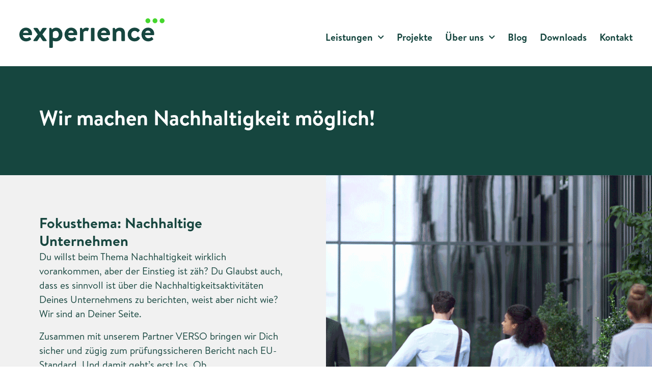

--- FILE ---
content_type: text/html; charset=UTF-8
request_url: https://experience-consulting.de/
body_size: 25922
content:
<!doctype html> <html lang="de"> <head><link rel="preload" href="https://experience-consulting.de/wp-content/cache/borlabs_cache/1/css/18a8983fa393f6190a7aeca0534375b9a6100460_https.css" as="style">
<link rel="stylesheet" href="https://experience-consulting.de/wp-content/cache/borlabs_cache/1/css/18a8983fa393f6190a7aeca0534375b9a6100460_https.css" type="text/css" media="all"> <meta charset="UTF-8"> <meta name="viewport" content="width=device-width, initial-scale=1"> <link rel="profile" href="https://gmpg.org/xfn/11"> <meta name='robots' content='index, follow, max-image-preview:large, max-snippet:-1, max-video-preview:-1' /> <title>experience consulting GmbH</title> <meta name="description" content="experience consulting GmbH: Seit über 20 Jahren beschleunigen wir die nachhaltige Transformation in Unternehmen und Kommunen." /> <link rel="canonical" href="https://experience-consulting.de/" /> <meta property="og:locale" content="de_DE" /> <meta property="og:type" content="website" /> <meta property="og:title" content="experience consulting GmbH" /> <meta property="og:description" content="experience consulting GmbH: Seit über 20 Jahren beschleunigen wir die nachhaltige Transformation in Unternehmen und Kommunen." /> <meta property="og:url" content="https://experience-consulting.de/" /> <meta property="og:site_name" content="experience consulting" /> <meta property="article:modified_time" content="2026-01-19T10:11:02+00:00" /> <meta property="og:image" content="https://experience-consulting.de/wp-content/uploads/2023/07/eco_Website_Content3.jpg" /> <meta property="og:image:width" content="960" /> <meta property="og:image:height" content="960" /> <meta property="og:image:type" content="image/jpeg" /> <meta name="twitter:card" content="summary_large_image" /> <script type="application/ld+json" class="yoast-schema-graph">{"@context":"https://schema.org","@graph":[{"@type":"WebPage","@id":"https://experience-consulting.de/","url":"https://experience-consulting.de/","name":"experience consulting GmbH","isPartOf":{"@id":"https://experience-consulting.de/#website"},"about":{"@id":"https://experience-consulting.de/#organization"},"primaryImageOfPage":{"@id":"https://experience-consulting.de/#primaryimage"},"image":{"@id":"https://experience-consulting.de/#primaryimage"},"thumbnailUrl":"https://experience-consulting.de/wp-content/uploads/2023/07/eco_Website_Content3.jpg","datePublished":"2023-04-13T16:11:40+00:00","dateModified":"2026-01-19T10:11:02+00:00","description":"experience consulting GmbH: Seit über 20 Jahren beschleunigen wir die nachhaltige Transformation in Unternehmen und Kommunen.","breadcrumb":{"@id":"https://experience-consulting.de/#breadcrumb"},"inLanguage":"de","potentialAction":[{"@type":"ReadAction","target":["https://experience-consulting.de/"]}]},{"@type":"ImageObject","inLanguage":"de","@id":"https://experience-consulting.de/#primaryimage","url":"https://experience-consulting.de/wp-content/uploads/2023/07/eco_Website_Content3.jpg","contentUrl":"https://experience-consulting.de/wp-content/uploads/2023/07/eco_Website_Content3.jpg","width":960,"height":960,"caption":"experience consulting GmbH"},{"@type":"BreadcrumbList","@id":"https://experience-consulting.de/#breadcrumb","itemListElement":[{"@type":"ListItem","position":1,"name":"Startseite"}]},{"@type":"WebSite","@id":"https://experience-consulting.de/#website","url":"https://experience-consulting.de/","name":"experience consulting","description":"Transformation erleben","publisher":{"@id":"https://experience-consulting.de/#organization"},"potentialAction":[{"@type":"SearchAction","target":{"@type":"EntryPoint","urlTemplate":"https://experience-consulting.de/?s={search_term_string}"},"query-input":{"@type":"PropertyValueSpecification","valueRequired":true,"valueName":"search_term_string"}}],"inLanguage":"de"},{"@type":"Organization","@id":"https://experience-consulting.de/#organization","name":"experience consulting GmbH","url":"https://experience-consulting.de/","logo":{"@type":"ImageObject","inLanguage":"de","@id":"https://experience-consulting.de/#/schema/logo/image/","url":"https://experience-consulting.de/wp-content/uploads/2023/05/greencity_experience_logo@2x.png","contentUrl":"https://experience-consulting.de/wp-content/uploads/2023/05/greencity_experience_logo@2x.png","width":1224,"height":250,"caption":"experience consulting GmbH"},"image":{"@id":"https://experience-consulting.de/#/schema/logo/image/"},"sameAs":["https://www.linkedin.com/company/green-city-experience-gmbh/"]}]}</script> <link rel='dns-prefetch' href='//ajax.googleapis.com' /> <style id='wp-img-auto-sizes-contain-inline-css'>
img:is([sizes=auto i],[sizes^="auto," i]){contain-intrinsic-size:3000px 1500px}
/*# sourceURL=wp-img-auto-sizes-contain-inline-css */
</style> <style id='global-styles-inline-css'>
:root{--wp--preset--aspect-ratio--square: 1;--wp--preset--aspect-ratio--4-3: 4/3;--wp--preset--aspect-ratio--3-4: 3/4;--wp--preset--aspect-ratio--3-2: 3/2;--wp--preset--aspect-ratio--2-3: 2/3;--wp--preset--aspect-ratio--16-9: 16/9;--wp--preset--aspect-ratio--9-16: 9/16;--wp--preset--color--black: #000000;--wp--preset--color--cyan-bluish-gray: #abb8c3;--wp--preset--color--white: #ffffff;--wp--preset--color--pale-pink: #f78da7;--wp--preset--color--vivid-red: #cf2e2e;--wp--preset--color--luminous-vivid-orange: #ff6900;--wp--preset--color--luminous-vivid-amber: #fcb900;--wp--preset--color--light-green-cyan: #7bdcb5;--wp--preset--color--vivid-green-cyan: #00d084;--wp--preset--color--pale-cyan-blue: #8ed1fc;--wp--preset--color--vivid-cyan-blue: #0693e3;--wp--preset--color--vivid-purple: #9b51e0;--wp--preset--gradient--vivid-cyan-blue-to-vivid-purple: linear-gradient(135deg,rgb(6,147,227) 0%,rgb(155,81,224) 100%);--wp--preset--gradient--light-green-cyan-to-vivid-green-cyan: linear-gradient(135deg,rgb(122,220,180) 0%,rgb(0,208,130) 100%);--wp--preset--gradient--luminous-vivid-amber-to-luminous-vivid-orange: linear-gradient(135deg,rgb(252,185,0) 0%,rgb(255,105,0) 100%);--wp--preset--gradient--luminous-vivid-orange-to-vivid-red: linear-gradient(135deg,rgb(255,105,0) 0%,rgb(207,46,46) 100%);--wp--preset--gradient--very-light-gray-to-cyan-bluish-gray: linear-gradient(135deg,rgb(238,238,238) 0%,rgb(169,184,195) 100%);--wp--preset--gradient--cool-to-warm-spectrum: linear-gradient(135deg,rgb(74,234,220) 0%,rgb(151,120,209) 20%,rgb(207,42,186) 40%,rgb(238,44,130) 60%,rgb(251,105,98) 80%,rgb(254,248,76) 100%);--wp--preset--gradient--blush-light-purple: linear-gradient(135deg,rgb(255,206,236) 0%,rgb(152,150,240) 100%);--wp--preset--gradient--blush-bordeaux: linear-gradient(135deg,rgb(254,205,165) 0%,rgb(254,45,45) 50%,rgb(107,0,62) 100%);--wp--preset--gradient--luminous-dusk: linear-gradient(135deg,rgb(255,203,112) 0%,rgb(199,81,192) 50%,rgb(65,88,208) 100%);--wp--preset--gradient--pale-ocean: linear-gradient(135deg,rgb(255,245,203) 0%,rgb(182,227,212) 50%,rgb(51,167,181) 100%);--wp--preset--gradient--electric-grass: linear-gradient(135deg,rgb(202,248,128) 0%,rgb(113,206,126) 100%);--wp--preset--gradient--midnight: linear-gradient(135deg,rgb(2,3,129) 0%,rgb(40,116,252) 100%);--wp--preset--font-size--small: 13px;--wp--preset--font-size--medium: 20px;--wp--preset--font-size--large: 36px;--wp--preset--font-size--x-large: 42px;--wp--preset--spacing--20: 0.44rem;--wp--preset--spacing--30: 0.67rem;--wp--preset--spacing--40: 1rem;--wp--preset--spacing--50: 1.5rem;--wp--preset--spacing--60: 2.25rem;--wp--preset--spacing--70: 3.38rem;--wp--preset--spacing--80: 5.06rem;--wp--preset--shadow--natural: 6px 6px 9px rgba(0, 0, 0, 0.2);--wp--preset--shadow--deep: 12px 12px 50px rgba(0, 0, 0, 0.4);--wp--preset--shadow--sharp: 6px 6px 0px rgba(0, 0, 0, 0.2);--wp--preset--shadow--outlined: 6px 6px 0px -3px rgb(255, 255, 255), 6px 6px rgb(0, 0, 0);--wp--preset--shadow--crisp: 6px 6px 0px rgb(0, 0, 0);}:root { --wp--style--global--content-size: 800px;--wp--style--global--wide-size: 1200px; }:where(body) { margin: 0; }.wp-site-blocks > .alignleft { float: left; margin-right: 2em; }.wp-site-blocks > .alignright { float: right; margin-left: 2em; }.wp-site-blocks > .aligncenter { justify-content: center; margin-left: auto; margin-right: auto; }:where(.wp-site-blocks) > * { margin-block-start: 24px; margin-block-end: 0; }:where(.wp-site-blocks) > :first-child { margin-block-start: 0; }:where(.wp-site-blocks) > :last-child { margin-block-end: 0; }:root { --wp--style--block-gap: 24px; }:root :where(.is-layout-flow) > :first-child{margin-block-start: 0;}:root :where(.is-layout-flow) > :last-child{margin-block-end: 0;}:root :where(.is-layout-flow) > *{margin-block-start: 24px;margin-block-end: 0;}:root :where(.is-layout-constrained) > :first-child{margin-block-start: 0;}:root :where(.is-layout-constrained) > :last-child{margin-block-end: 0;}:root :where(.is-layout-constrained) > *{margin-block-start: 24px;margin-block-end: 0;}:root :where(.is-layout-flex){gap: 24px;}:root :where(.is-layout-grid){gap: 24px;}.is-layout-flow > .alignleft{float: left;margin-inline-start: 0;margin-inline-end: 2em;}.is-layout-flow > .alignright{float: right;margin-inline-start: 2em;margin-inline-end: 0;}.is-layout-flow > .aligncenter{margin-left: auto !important;margin-right: auto !important;}.is-layout-constrained > .alignleft{float: left;margin-inline-start: 0;margin-inline-end: 2em;}.is-layout-constrained > .alignright{float: right;margin-inline-start: 2em;margin-inline-end: 0;}.is-layout-constrained > .aligncenter{margin-left: auto !important;margin-right: auto !important;}.is-layout-constrained > :where(:not(.alignleft):not(.alignright):not(.alignfull)){max-width: var(--wp--style--global--content-size);margin-left: auto !important;margin-right: auto !important;}.is-layout-constrained > .alignwide{max-width: var(--wp--style--global--wide-size);}body .is-layout-flex{display: flex;}.is-layout-flex{flex-wrap: wrap;align-items: center;}.is-layout-flex > :is(*, div){margin: 0;}body .is-layout-grid{display: grid;}.is-layout-grid > :is(*, div){margin: 0;}body{padding-top: 0px;padding-right: 0px;padding-bottom: 0px;padding-left: 0px;}a:where(:not(.wp-element-button)){text-decoration: underline;}:root :where(.wp-element-button, .wp-block-button__link){background-color: #32373c;border-width: 0;color: #fff;font-family: inherit;font-size: inherit;font-style: inherit;font-weight: inherit;letter-spacing: inherit;line-height: inherit;padding-top: calc(0.667em + 2px);padding-right: calc(1.333em + 2px);padding-bottom: calc(0.667em + 2px);padding-left: calc(1.333em + 2px);text-decoration: none;text-transform: inherit;}.has-black-color{color: var(--wp--preset--color--black) !important;}.has-cyan-bluish-gray-color{color: var(--wp--preset--color--cyan-bluish-gray) !important;}.has-white-color{color: var(--wp--preset--color--white) !important;}.has-pale-pink-color{color: var(--wp--preset--color--pale-pink) !important;}.has-vivid-red-color{color: var(--wp--preset--color--vivid-red) !important;}.has-luminous-vivid-orange-color{color: var(--wp--preset--color--luminous-vivid-orange) !important;}.has-luminous-vivid-amber-color{color: var(--wp--preset--color--luminous-vivid-amber) !important;}.has-light-green-cyan-color{color: var(--wp--preset--color--light-green-cyan) !important;}.has-vivid-green-cyan-color{color: var(--wp--preset--color--vivid-green-cyan) !important;}.has-pale-cyan-blue-color{color: var(--wp--preset--color--pale-cyan-blue) !important;}.has-vivid-cyan-blue-color{color: var(--wp--preset--color--vivid-cyan-blue) !important;}.has-vivid-purple-color{color: var(--wp--preset--color--vivid-purple) !important;}.has-black-background-color{background-color: var(--wp--preset--color--black) !important;}.has-cyan-bluish-gray-background-color{background-color: var(--wp--preset--color--cyan-bluish-gray) !important;}.has-white-background-color{background-color: var(--wp--preset--color--white) !important;}.has-pale-pink-background-color{background-color: var(--wp--preset--color--pale-pink) !important;}.has-vivid-red-background-color{background-color: var(--wp--preset--color--vivid-red) !important;}.has-luminous-vivid-orange-background-color{background-color: var(--wp--preset--color--luminous-vivid-orange) !important;}.has-luminous-vivid-amber-background-color{background-color: var(--wp--preset--color--luminous-vivid-amber) !important;}.has-light-green-cyan-background-color{background-color: var(--wp--preset--color--light-green-cyan) !important;}.has-vivid-green-cyan-background-color{background-color: var(--wp--preset--color--vivid-green-cyan) !important;}.has-pale-cyan-blue-background-color{background-color: var(--wp--preset--color--pale-cyan-blue) !important;}.has-vivid-cyan-blue-background-color{background-color: var(--wp--preset--color--vivid-cyan-blue) !important;}.has-vivid-purple-background-color{background-color: var(--wp--preset--color--vivid-purple) !important;}.has-black-border-color{border-color: var(--wp--preset--color--black) !important;}.has-cyan-bluish-gray-border-color{border-color: var(--wp--preset--color--cyan-bluish-gray) !important;}.has-white-border-color{border-color: var(--wp--preset--color--white) !important;}.has-pale-pink-border-color{border-color: var(--wp--preset--color--pale-pink) !important;}.has-vivid-red-border-color{border-color: var(--wp--preset--color--vivid-red) !important;}.has-luminous-vivid-orange-border-color{border-color: var(--wp--preset--color--luminous-vivid-orange) !important;}.has-luminous-vivid-amber-border-color{border-color: var(--wp--preset--color--luminous-vivid-amber) !important;}.has-light-green-cyan-border-color{border-color: var(--wp--preset--color--light-green-cyan) !important;}.has-vivid-green-cyan-border-color{border-color: var(--wp--preset--color--vivid-green-cyan) !important;}.has-pale-cyan-blue-border-color{border-color: var(--wp--preset--color--pale-cyan-blue) !important;}.has-vivid-cyan-blue-border-color{border-color: var(--wp--preset--color--vivid-cyan-blue) !important;}.has-vivid-purple-border-color{border-color: var(--wp--preset--color--vivid-purple) !important;}.has-vivid-cyan-blue-to-vivid-purple-gradient-background{background: var(--wp--preset--gradient--vivid-cyan-blue-to-vivid-purple) !important;}.has-light-green-cyan-to-vivid-green-cyan-gradient-background{background: var(--wp--preset--gradient--light-green-cyan-to-vivid-green-cyan) !important;}.has-luminous-vivid-amber-to-luminous-vivid-orange-gradient-background{background: var(--wp--preset--gradient--luminous-vivid-amber-to-luminous-vivid-orange) !important;}.has-luminous-vivid-orange-to-vivid-red-gradient-background{background: var(--wp--preset--gradient--luminous-vivid-orange-to-vivid-red) !important;}.has-very-light-gray-to-cyan-bluish-gray-gradient-background{background: var(--wp--preset--gradient--very-light-gray-to-cyan-bluish-gray) !important;}.has-cool-to-warm-spectrum-gradient-background{background: var(--wp--preset--gradient--cool-to-warm-spectrum) !important;}.has-blush-light-purple-gradient-background{background: var(--wp--preset--gradient--blush-light-purple) !important;}.has-blush-bordeaux-gradient-background{background: var(--wp--preset--gradient--blush-bordeaux) !important;}.has-luminous-dusk-gradient-background{background: var(--wp--preset--gradient--luminous-dusk) !important;}.has-pale-ocean-gradient-background{background: var(--wp--preset--gradient--pale-ocean) !important;}.has-electric-grass-gradient-background{background: var(--wp--preset--gradient--electric-grass) !important;}.has-midnight-gradient-background{background: var(--wp--preset--gradient--midnight) !important;}.has-small-font-size{font-size: var(--wp--preset--font-size--small) !important;}.has-medium-font-size{font-size: var(--wp--preset--font-size--medium) !important;}.has-large-font-size{font-size: var(--wp--preset--font-size--large) !important;}.has-x-large-font-size{font-size: var(--wp--preset--font-size--x-large) !important;}
:root :where(.wp-block-pullquote){font-size: 1.5em;line-height: 1.6;}
/*# sourceURL=global-styles-inline-css */
</style>                       <script src="https://experience-consulting.de/wp-includes/js/jquery/jquery.min.js?ver=3.7.1" id="jquery-core-js"></script> <script src="https://experience-consulting.de/wp-includes/js/jquery/jquery-migrate.min.js?ver=3.4.1" id="jquery-migrate-js"></script> <script id="borlabs-cookie-prioritize-js-extra">
var borlabsCookiePrioritized = {"domain":"experience-consulting.de","path":"/","version":"1","bots":"1","optInJS":{"statistics":{"matomo":"[base64]"}}};
//# sourceURL=borlabs-cookie-prioritize-js-extra
</script> <script src="https://experience-consulting.de/wp-content/plugins/borlabs-cookie/assets/javascript/borlabs-cookie-prioritize.min.js?ver=2.3.4" id="borlabs-cookie-prioritize-js"></script> <link rel="apple-touch-icon" sizes="180x180" href="/wp-content/favicon/apple-touch-icon.png"> <link rel="icon" type="image/png" sizes="32x32" href="/wp-content/favicon/favicon-32x32.png"> <link rel="icon" type="image/png" sizes="16x16" href="/wp-content/favicon/favicon-16x16.png"> <link rel="manifest" href="/wp-content/favicon/site.webmanifest" crossorigin="use-credentials"> <link rel="mask-icon" href="/wp-content/favicon/safari-pinned-tab.svg" color="#5bbad5"> <link rel="shortcut icon" href="/wp-content/favicon/favicon.ico"> <meta name="msapplication-TileColor" content="#da532c"> <meta name="msapplication-config" content="/wp-content/favicon/browserconfig.xml"> <meta name="theme-color" content="#ffffff"><style>
            .elementor-form#leadwide .elementor-field-group-freitext {
                display: none !important;
            }
        </style><meta name="generator" content="Elementor 3.33.3; features: additional_custom_breakpoints; settings: css_print_method-external, google_font-disabled, font_display-swap"> <style>
				.e-con.e-parent:nth-of-type(n+4):not(.e-lazyloaded):not(.e-no-lazyload),
				.e-con.e-parent:nth-of-type(n+4):not(.e-lazyloaded):not(.e-no-lazyload) * {
					background-image: none !important;
				}
				@media screen and (max-height: 1024px) {
					.e-con.e-parent:nth-of-type(n+3):not(.e-lazyloaded):not(.e-no-lazyload),
					.e-con.e-parent:nth-of-type(n+3):not(.e-lazyloaded):not(.e-no-lazyload) * {
						background-image: none !important;
					}
				}
				@media screen and (max-height: 640px) {
					.e-con.e-parent:nth-of-type(n+2):not(.e-lazyloaded):not(.e-no-lazyload),
					.e-con.e-parent:nth-of-type(n+2):not(.e-lazyloaded):not(.e-no-lazyload) * {
						background-image: none !important;
					}
				}
			</style> <style id="wp-custom-css">
			.dce-posts-layout-float .dce-content-area{
z-index: 999999 !important
}

@media only screen and (min-width: 960px) {
	body{
		max-width: 1440px;
		margin: 0 auto;
		box-shadow: rgba(0, 0, 0, 0.1) 0px 10px 15px -3px, rgba(0, 0, 0, 0.05) 0px 4px 6px -2px;
	}
}

.section-module ul{
	margin-bottom: .9rem;
	padding-left: 1.2em;
}
.section-module ul>li{
	padding-left: 0;
	text-indent: 0;
}

.projektslider h3{
position: absolute;
z-index: 9999;
bottom: 60px;
left: 63px;
color: #ffffff;
}

@media (min-width: 200px) and (max-width: 500px) {
	.projektslider h3{
		display: none
	}
	.filters-separator{
		display: none
	}
	.filters-item{
		width: 100%
	}
	/*	.current_page_item .elementor-item-active{
		text-decoration: underline !important
	}*/
	.elementor-nav-menu--dropdown .elementor-item.elementor-item-active{
		background: none !important
	}
	.elementor-nav-menu--dropdown .elementor-item:hover{
		background: none !important
	}
}

.accordionjs{
    margin-top: 15px !important;
    margin-bottom: 15px !important
}

.accordionjs .acc_section .acc_head{
 padding: 0px !important;   
}

.accordionjs .acc_section .acc_content{
 padding: 0 !important;   
}

a, .elementor a{
	 transition: all 0.5s
}

.acc_head .icon, .acc_head .icon-active{
	margin-right: 9px !important;
}

.page-template-default .section-module li {
	list-style-type: none;
}

.acc_content p{
	margin: 0
}

.acc_head h4{
	margin: 1rem 0rem 1rem 0rem;	
}

.page-template-default .section-module li::before {content: "●"; 	   	color: #44d62c;
  display: inline-block;
	width: 1.4rem;
  margin-left: -1.4rem;
	list-style-type: none
}

.backtotop_icon i{
	bottom: 1px;
}

.overlay-title a:hover{
	text-decoration: none !important;
}

a, .elementor a{
	text-underline-offset: 0.15em !important;
}

.elementor-nav-menu--dropdown .elementor-item-active{
		text-decoration: underline !important
	}

.elementor-nav-menu--dropdown ul#menu-2-93d5b57{
	padding-bottom: 15px;
}

.comma-class{
font-family: var( --e-global-typography-accent-font-family ), Sans-serif;
font-size: var( --e-global-typography-accent-font-size );
font-weight: var( --e-global-typography-accent-font-weight );
line-height: var( --e-global-typography-accent-line-height );
}

a.dsgvo-link{
	font-size: 1.1rem !important
}

a.elementor-button:hover{
	text-decoration: none !important
}

.link-btn .elementor-button:hover span.elementor-button-text{
	text-decoration: underline !important;
	text-underline-offset: 0.15em !important;
}

a._brlbs-btn-cookie-preference{
border-radius: 50px !important
}

.dce-pagination a.inactive {
	width: 35px !important;
	height: 35px !important;
	border-radius: 50px !important;
	font-size: 15px !important;
	font-weight: 600 !important;
}

.dce-pagination a.inactive:hover {
	text-decoration: none !important;
}

.dce-pagination span.current {
	width: 35px !important;
	height: 35px !important;
	border-radius: 50px !important;
	font-weight: 600 !important;
}

.char-count {
    margin-top: 5px;
    font-size: 12px;
    color: #666;
}

.char-count.exceeded {
    color: red !important;
}

.acc_content ul>li{
	list-style-type: none;
}

.acc_content li::before{
	content: "●";
	color: #44d62c;
	display: inline-block;
	width: 1.4rem;
	margin-left: -1.4rem;
	list-style-type: none;
}		</style> </head> <body class="home wp-singular page-template-default page page-id-17 wp-custom-logo wp-embed-responsive wp-theme-hello-elementor wp-child-theme-hello-theme-child-master hello-elementor-default elementor-default elementor-kit-5 elementor-page elementor-page-17"> <a class="skip-link screen-reader-text" href="#content">Zum Inhalt springen</a> <header data-elementor-type="header" data-elementor-id="28" class="elementor elementor-28 elementor-location-header" data-elementor-post-type="elementor_library"> <div class="elementor-element elementor-element-1167f9b e-flex e-con-boxed e-con e-parent" data-id="1167f9b" data-element_type="container" id="top" data-settings="{&quot;background_background&quot;:&quot;classic&quot;}"> <div class="e-con-inner"> <div class="elementor-element elementor-element-992732e elementor-widget__width-initial elementor-widget-mobile__width-initial elementor-widget elementor-widget-theme-site-logo elementor-widget-image" data-id="992732e" data-element_type="widget" data-widget_type="theme-site-logo.default"> <div class="elementor-widget-container"> <a href="https://experience-consulting.de"> <img fetchpriority="high" width="611" height="124" src="https://experience-consulting.de/wp-content/uploads/2023/04/greencity_experience_logo_ani7.svg" class="attachment-full size-full wp-image-545" alt="" /> </a> </div> </div> <div class="elementor-element elementor-element-93d5b57 elementor-nav-menu--stretch header-nav elementor-nav-menu--dropdown-tablet elementor-nav-menu__text-align-aside elementor-nav-menu--toggle elementor-nav-menu--burger elementor-widget elementor-widget-nav-menu" data-id="93d5b57" data-element_type="widget" data-settings="{&quot;full_width&quot;:&quot;stretch&quot;,&quot;submenu_icon&quot;:{&quot;value&quot;:&quot;&lt;i class=\&quot;fas fa-chevron-down\&quot; aria-hidden=\&quot;true\&quot;&gt;&lt;\/i&gt;&quot;,&quot;library&quot;:&quot;fa-solid&quot;},&quot;layout&quot;:&quot;horizontal&quot;,&quot;toggle&quot;:&quot;burger&quot;}" data-widget_type="nav-menu.default"> <div class="elementor-widget-container"> <nav aria-label="Menü" class="elementor-nav-menu--main elementor-nav-menu__container elementor-nav-menu--layout-horizontal e--pointer-underline e--animation-fade"> <ul id="menu-1-93d5b57" class="elementor-nav-menu"><li class="menu-item menu-item-type-post_type menu-item-object-page menu-item-has-children menu-item-7037"><a href="https://experience-consulting.de/leistungen/" class="elementor-item">Leistungen</a> <ul class="sub-menu elementor-nav-menu--dropdown"> <li class="menu-item menu-item-type-custom menu-item-object-custom menu-item-9962"><a href="https://experience-consulting.de/leistungen/#strategieberatung" class="elementor-sub-item elementor-item-anchor">Nachhaltige Strategieberatung</a></li> <li class="menu-item menu-item-type-custom menu-item-object-custom menu-item-9963"><a href="https://experience-consulting.de/leistungen/#dialog" class="elementor-sub-item elementor-item-anchor">Dialog und Partizipation</a></li> <li class="menu-item menu-item-type-custom menu-item-object-custom menu-item-9964"><a href="https://experience-consulting.de/leistungen/#events" class="elementor-sub-item elementor-item-anchor">Events &#038; Kommunikation</a></li> <li class="menu-item menu-item-type-custom menu-item-object-custom menu-item-9965"><a href="https://experience-consulting.de/leistungen/#kulturentwicklung" class="elementor-sub-item elementor-item-anchor">Kulturentwicklung</a></li> </ul> </li> <li class="menu-item menu-item-type-post_type menu-item-object-page menu-item-1078"><a href="https://experience-consulting.de/projekte/" class="elementor-item">Projekte</a></li> <li class="menu-item menu-item-type-post_type menu-item-object-page menu-item-has-children menu-item-3836"><a href="https://experience-consulting.de/ueber-uns/team/" class="elementor-item">Über uns</a> <ul class="sub-menu elementor-nav-menu--dropdown"> <li class="menu-item menu-item-type-post_type menu-item-object-page menu-item-7732"><a href="https://experience-consulting.de/ueber-uns/" class="elementor-sub-item">Über uns</a></li> <li class="menu-item menu-item-type-post_type menu-item-object-page menu-item-7731"><a href="https://experience-consulting.de/ueber-uns/team/" class="elementor-sub-item">Team</a></li> <li class="menu-item menu-item-type-post_type menu-item-object-page menu-item-7765"><a href="https://experience-consulting.de/ueber-uns/jobs/" class="elementor-sub-item">Jobs</a></li> </ul> </li> <li class="menu-item menu-item-type-post_type menu-item-object-page menu-item-7921"><a href="https://experience-consulting.de/blog/" class="elementor-item">Blog</a></li> <li class="menu-item menu-item-type-post_type menu-item-object-page menu-item-10295"><a href="https://experience-consulting.de/downloads/" class="elementor-item">Downloads</a></li> <li class="menu-item menu-item-type-post_type menu-item-object-page menu-item-1394"><a href="https://experience-consulting.de/kontakt/" class="elementor-item">Kontakt</a></li> </ul> </nav> <div class="elementor-menu-toggle" role="button" tabindex="0" aria-label="Menü Umschalter" aria-expanded="false"> <i aria-hidden="true" role="presentation" class="elementor-menu-toggle__icon--open eicon-menu-bar"></i><i aria-hidden="true" role="presentation" class="elementor-menu-toggle__icon--close eicon-close"></i> </div> <nav class="elementor-nav-menu--dropdown elementor-nav-menu__container" aria-hidden="true"> <ul id="menu-2-93d5b57" class="elementor-nav-menu"><li class="menu-item menu-item-type-post_type menu-item-object-page menu-item-has-children menu-item-7037"><a href="https://experience-consulting.de/leistungen/" class="elementor-item" tabindex="-1">Leistungen</a> <ul class="sub-menu elementor-nav-menu--dropdown"> <li class="menu-item menu-item-type-custom menu-item-object-custom menu-item-9962"><a href="https://experience-consulting.de/leistungen/#strategieberatung" class="elementor-sub-item elementor-item-anchor" tabindex="-1">Nachhaltige Strategieberatung</a></li> <li class="menu-item menu-item-type-custom menu-item-object-custom menu-item-9963"><a href="https://experience-consulting.de/leistungen/#dialog" class="elementor-sub-item elementor-item-anchor" tabindex="-1">Dialog und Partizipation</a></li> <li class="menu-item menu-item-type-custom menu-item-object-custom menu-item-9964"><a href="https://experience-consulting.de/leistungen/#events" class="elementor-sub-item elementor-item-anchor" tabindex="-1">Events &#038; Kommunikation</a></li> <li class="menu-item menu-item-type-custom menu-item-object-custom menu-item-9965"><a href="https://experience-consulting.de/leistungen/#kulturentwicklung" class="elementor-sub-item elementor-item-anchor" tabindex="-1">Kulturentwicklung</a></li> </ul> </li> <li class="menu-item menu-item-type-post_type menu-item-object-page menu-item-1078"><a href="https://experience-consulting.de/projekte/" class="elementor-item" tabindex="-1">Projekte</a></li> <li class="menu-item menu-item-type-post_type menu-item-object-page menu-item-has-children menu-item-3836"><a href="https://experience-consulting.de/ueber-uns/team/" class="elementor-item" tabindex="-1">Über uns</a> <ul class="sub-menu elementor-nav-menu--dropdown"> <li class="menu-item menu-item-type-post_type menu-item-object-page menu-item-7732"><a href="https://experience-consulting.de/ueber-uns/" class="elementor-sub-item" tabindex="-1">Über uns</a></li> <li class="menu-item menu-item-type-post_type menu-item-object-page menu-item-7731"><a href="https://experience-consulting.de/ueber-uns/team/" class="elementor-sub-item" tabindex="-1">Team</a></li> <li class="menu-item menu-item-type-post_type menu-item-object-page menu-item-7765"><a href="https://experience-consulting.de/ueber-uns/jobs/" class="elementor-sub-item" tabindex="-1">Jobs</a></li> </ul> </li> <li class="menu-item menu-item-type-post_type menu-item-object-page menu-item-7921"><a href="https://experience-consulting.de/blog/" class="elementor-item" tabindex="-1">Blog</a></li> <li class="menu-item menu-item-type-post_type menu-item-object-page menu-item-10295"><a href="https://experience-consulting.de/downloads/" class="elementor-item" tabindex="-1">Downloads</a></li> <li class="menu-item menu-item-type-post_type menu-item-object-page menu-item-1394"><a href="https://experience-consulting.de/kontakt/" class="elementor-item" tabindex="-1">Kontakt</a></li> </ul> </nav> </div> </div> </div> </div> </header> <main id="content" class="site-main post-17 page type-page status-publish has-post-thumbnail hentry"> <div class="page-content"> <div data-elementor-type="wp-page" data-elementor-id="17" class="elementor elementor-17" data-elementor-post-type="page"> <div class="elementor-element elementor-element-f2e6cff e-flex e-con-boxed e-con e-parent" data-id="f2e6cff" data-element_type="container"> <div class="e-con-inner"> <div class="dce-fix-background-loop elementor-element elementor-element-2b5596d elementor-widget elementor-widget-dce-flexible-content" data-id="2b5596d" data-element_type="widget" data-widget_type="dce-flexible-content.default"> <div class="elementor-widget-container"> <style id="elementor-post-dynamic-606">.elementor-606 .elementor-element.elementor-element-85cc68c:not(.elementor-motion-effects-element-type-background), .elementor-606 .elementor-element.elementor-element-85cc68c > .elementor-motion-effects-container > .elementor-motion-effects-layer{background-color:#16463F;}.elementor-606 .elementor-element.elementor-element-b9da437 .elementor-heading-title{color:#ffffff;}.elementor-606 .elementor-element.elementor-element-545fb08 .dynamic-content-for-elementor-acf{color:#ffffff;}</style> <div data-elementor-type="section" data-elementor-id="606" class="elementor elementor-606 dce-elementor-rendering-id-1" data-elementor-post-type="elementor_library"> <div class="elementor-element elementor-element-8996aea section-module bigtext e-flex e-con-boxed e-con e-parent" data-id="8996aea" data-element_type="container" data-settings="{&quot;background_background&quot;:&quot;classic&quot;}"> <div class="e-con-inner"> <div data-dce-background-color="#16463F" class="elementor-element elementor-element-85cc68c e-con-full e-flex e-con e-child" data-id="85cc68c" data-element_type="container" data-settings="{&quot;background_background&quot;:&quot;classic&quot;}"> <div data-dce-title-color="#ffffff" class="elementor-element elementor-element-b9da437 bigtext-headline elementor-widget elementor-widget-heading" data-id="b9da437" data-element_type="widget" data-widget_type="heading.default"> <div class="elementor-widget-container"> <h1 class="elementor-heading-title elementor-size-default">Wir machen Nachhaltigkeit möglich!</h1> </div> </div> </div> </div> </div> </div> <style id="elementor-post-dynamic-476">.elementor-476 .elementor-element.elementor-element-860ee43:not(.elementor-motion-effects-element-type-background), .elementor-476 .elementor-element.elementor-element-860ee43 > .elementor-motion-effects-container > .elementor-motion-effects-layer{background-color:#f1f1f1;}.elementor-476 .elementor-element.elementor-element-bab300b .elementor-heading-title{color:#17463f;}.elementor-476 .elementor-element.elementor-element-545b459 .elementor-heading-title{color:#17463f;}.elementor-476 .elementor-element.elementor-element-f8306c2{color:#17463f;}.elementor-476 .elementor-element.elementor-element-a49af42:not(.elementor-motion-effects-element-type-background), .elementor-476 .elementor-element.elementor-element-a49af42 > .elementor-motion-effects-container > .elementor-motion-effects-layer{background-image:url("https://experience-consulting.de/wp-content/uploads/2023/06/Fokusthema-nachhaltige-Unternehmen.gif");}</style> <div data-elementor-type="section" data-elementor-id="476" class="elementor elementor-476 dce-elementor-rendering-id-2" data-elementor-post-type="elementor_library"> <div data-dce-background-color="#f1f1f1" class="elementor-element elementor-element-860ee43 section-module e-flex e-con-boxed e-con e-parent" data-id="860ee43" data-element_type="container" data-settings="{&quot;background_background&quot;:&quot;classic&quot;}"> <div class="e-con-inner"> <div class="elementor-element elementor-element-6d1a4a1 e-con-full e-flex e-con e-child" data-id="6d1a4a1" data-element_type="container" data-settings="{&quot;background_background&quot;:&quot;classic&quot;}"> <div data-dce-title-color="#17463f" class="elementor-element elementor-element-545b459 elementor-widget elementor-widget-heading" data-id="545b459" data-element_type="widget" data-widget_type="heading.default"> <div class="elementor-widget-container"> <h3 class="elementor-heading-title elementor-size-default"> Fokusthema: Nachhaltige Unternehmen</h3> </div> </div> <div data-dce-text-color="#17463f" class="elementor-element elementor-element-f8306c2 elementor-widget elementor-widget-text-editor" data-id="f8306c2" data-element_type="widget" data-widget_type="text-editor.default"> <div class="elementor-widget-container"> <p>Du willst beim Thema Nachhaltigkeit wirklich vorankommen, aber der Einstieg ist zäh? Du Glaubst auch, dass es sinnvoll ist über die Nachhaltigkeitsaktivitäten Deines Unternehmens zu berichten, weist aber nicht wie? Wir sind an Deiner Seite.</p> <p>Zusammen mit unserem Partner VERSO bringen wir Dich sicher und zügig zum prüfungssicheren Bericht nach EU-Standard. Und damit geht&#8217;s erst los. Ob Mobilitätsstrategie, Organisationsentwicklung oder der nächste Schritt in Richtung Zukunftsfähigkeit. Wir begleiten Dich mit klarem Plan und frischem Blick.</p> <p>&nbsp;</p> <p><a href="https://experience-consulting.de/leistungen/leistungen-fuer-unternehmen/">Zu den Leistungen im Detail</a></p> </div> </div> </div> <div data-dce-background-image-url="https://experience-consulting.de/wp-content/uploads/2023/06/Fokusthema-nachhaltige-Unternehmen.gif" class="elementor-element elementor-element-a49af42 e-con-full e-flex e-con e-child" data-id="a49af42" data-element_type="container" data-settings="{&quot;background_background&quot;:&quot;classic&quot;}"> <div class="elementor-element elementor-element-04eb187 elementor-hidden-tablet_extra elementor-widget elementor-widget-image" data-id="04eb187" data-element_type="widget" data-widget_type="image.default"> <div class="elementor-widget-container"> <img decoding="async" width="960" height="960" src="https://experience-consulting.de/wp-content/uploads/2023/06/Fokusthema-nachhaltige-Unternehmen.gif" class="attachment-full size-full wp-image-3473" alt="experience consulting GmbH" /> </div> </div> </div> </div> </div> </div> <style id="elementor-post-dynamic-119">.elementor-119 .elementor-element.elementor-element-75e0f65:not(.elementor-motion-effects-element-type-background), .elementor-119 .elementor-element.elementor-element-75e0f65 > .elementor-motion-effects-container > .elementor-motion-effects-layer{background-color:#f2f2f2;}.elementor-119 .elementor-element.elementor-element-ffc14e0:not(.elementor-motion-effects-element-type-background), .elementor-119 .elementor-element.elementor-element-ffc14e0 > .elementor-motion-effects-container > .elementor-motion-effects-layer{background-image:url("https://experience-consulting.de/wp-content/uploads/2023/06/Fokusthema-nachhaltige-Mobilitaet-1.gif");}</style> <div data-elementor-type="section" data-elementor-id="119" class="elementor elementor-119 dce-elementor-rendering-id-3" data-elementor-post-type="elementor_library"> <div data-dce-background-color="#f2f2f2" class="elementor-element elementor-element-75e0f65 section-module e-con-full e-flex e-con e-parent" data-id="75e0f65" data-element_type="container" data-settings="{&quot;background_background&quot;:&quot;classic&quot;}"> <div data-dce-background-image-url="https://experience-consulting.de/wp-content/uploads/2023/06/Fokusthema-nachhaltige-Mobilitaet-1.gif" class="elementor-element elementor-element-ffc14e0 e-con-full e-flex e-con e-child" data-id="ffc14e0" data-element_type="container" data-settings="{&quot;background_background&quot;:&quot;classic&quot;}"> <div class="elementor-element elementor-element-6146194 elementor-hidden-tablet_extra elementor-widget elementor-widget-image" data-id="6146194" data-element_type="widget" data-widget_type="image.default"> <div class="elementor-widget-container"> <img decoding="async" width="960" height="960" src="https://experience-consulting.de/wp-content/uploads/2023/06/Fokusthema-nachhaltige-Mobilitaet-1.gif" class="attachment-full size-full wp-image-3477" alt="experience consulting GmbH" /> </div> </div> </div> <div class="elementor-element elementor-element-03debaa e-con-full e-flex e-con e-child" data-id="03debaa" data-element_type="container" data-settings="{&quot;background_background&quot;:&quot;classic&quot;}"> <div class="elementor-element elementor-element-bba668f elementor-widget elementor-widget-heading" data-id="bba668f" data-element_type="widget" data-widget_type="heading.default"> <div class="elementor-widget-container"> <h3 class="elementor-heading-title elementor-size-default">Fokusthema: Mobilität und öffentliche Räume</h3> </div> </div> <div class="elementor-element elementor-element-bfbcfa4 elementor-widget elementor-widget-text-editor" data-id="bfbcfa4" data-element_type="widget" data-widget_type="text-editor.default"> <div class="elementor-widget-container"> <p>Lange drehte sich beim Thema Mobilität alles um den Straßenbau. Hauptsache, der Verkehr fließt. Die Folge: steigende Emissionen, mehr Lärm und immer mehr versiegelte Flächen. Heute ist klar, dass sich etwas ändern muss. ÖPNV, Elektro-Mobilität, Fußverkehr und Orte, die zum Verweilen einladen sind, die Lösungen der Zukunft. Mit Raum für Austausch, Handel, Grün und Wasser.</p> <p>Wir unterstützen Dich und Dein Unternehmen dabei, neue Mobilitätsideen zu gestalten und eine Kultur zu etablieren, die Mensch und Umwelt in den Mittelpunkt stellt.</p> <p>&nbsp;</p> <p><a href="https://experience-consulting.de/leistungen/leistungen-verwaltungen/">Zu den Leistungen im Detail</a></p> </div> </div> </div> <div class="elementor-element elementor-element-aab82a1 elementor-absolute elementor-hidden-mobile elementor-widget elementor-widget-image" data-id="aab82a1" data-element_type="widget" data-settings="{&quot;_position&quot;:&quot;absolute&quot;,&quot;motion_fx_motion_fx_scrolling&quot;:&quot;yes&quot;,&quot;motion_fx_opacity_effect&quot;:&quot;yes&quot;,&quot;enabled_visibility&quot;:&quot;yes&quot;,&quot;motion_fx_translateY_effect&quot;:&quot;yes&quot;,&quot;dce_visibility_selected&quot;:&quot;yes&quot;,&quot;motion_fx_translateY_speed&quot;:{&quot;unit&quot;:&quot;px&quot;,&quot;size&quot;:4,&quot;sizes&quot;:[]},&quot;motion_fx_translateY_affectedRange&quot;:{&quot;unit&quot;:&quot;%&quot;,&quot;size&quot;:&quot;&quot;,&quot;sizes&quot;:{&quot;start&quot;:0,&quot;end&quot;:100}},&quot;motion_fx_opacity_direction&quot;:&quot;out-in&quot;,&quot;motion_fx_opacity_level&quot;:{&quot;unit&quot;:&quot;px&quot;,&quot;size&quot;:10,&quot;sizes&quot;:[]},&quot;motion_fx_opacity_range&quot;:{&quot;unit&quot;:&quot;%&quot;,&quot;size&quot;:&quot;&quot;,&quot;sizes&quot;:{&quot;start&quot;:20,&quot;end&quot;:80}},&quot;motion_fx_devices&quot;:[&quot;desktop&quot;,&quot;tablet_extra&quot;,&quot;tablet&quot;,&quot;mobile&quot;]}" data-widget_type="image.default"> <div class="elementor-widget-container"> <img loading="lazy" decoding="async" width="360" height="91" src="https://experience-consulting.de/wp-content/uploads/2023/04/dots.svg" class="attachment-full size-full wp-image-547" alt="" /> </div> </div> </div> </div> <style id="elementor-post-dynamic-1808">.elementor-1808 .elementor-element.elementor-element-860ee43:not(.elementor-motion-effects-element-type-background), .elementor-1808 .elementor-element.elementor-element-860ee43 > .elementor-motion-effects-container > .elementor-motion-effects-layer{background-color:#ffffff;}</style> <div data-elementor-type="section" data-elementor-id="1808" class="elementor elementor-1808 dce-elementor-rendering-id-4" data-elementor-post-type="elementor_library"> <div data-dce-background-color="#ffffff" class="elementor-element elementor-element-860ee43 section-module e-flex e-con-boxed e-con e-parent" data-id="860ee43" data-element_type="container" data-settings="{&quot;background_background&quot;:&quot;classic&quot;}"> <div class="e-con-inner"> <div class="elementor-element elementor-element-6d1a4a1 e-con-full dynamictextcolor e-flex e-con e-child" data-id="6d1a4a1" data-element_type="container" data-settings="{&quot;background_background&quot;:&quot;classic&quot;}"> <div class="elementor-element elementor-element-f8306c2 elementor-widget elementor-widget-text-editor" data-id="f8306c2" data-element_type="widget" data-widget_type="text-editor.default"> <div class="elementor-widget-container"> <h2 style="text-align: center;">Unsere Leistungen</h2> </div> </div> </div> </div> </div> </div> <style id="elementor-post-dynamic-4099">.elementor-4099 .elementor-element.elementor-element-62c4ef98:not(.elementor-motion-effects-element-type-background), .elementor-4099 .elementor-element.elementor-element-62c4ef98 > .elementor-motion-effects-container > .elementor-motion-effects-layer{background-color:#e8f1e8;}.elementor-4099 .elementor-element.elementor-element-322a3416:not(.elementor-motion-effects-element-type-background), .elementor-4099 .elementor-element.elementor-element-322a3416 > .elementor-motion-effects-container > .elementor-motion-effects-layer{background-color:#16463F;}</style> <div data-elementor-type="section" data-elementor-id="4099" class="elementor elementor-4099 dce-elementor-rendering-id-5" data-elementor-post-type="elementor_library"> <div class="elementor-element elementor-element-58ea9f1f section-module e-con-full e-flex e-con e-parent" data-id="58ea9f1f" data-element_type="container" data-settings="{&quot;background_background&quot;:&quot;classic&quot;}"> <div data-dce-background-color="#e8f1e8" class="elementor-element elementor-element-62c4ef98 e-con-full dynamictextcolor e-flex e-con e-child" data-id="62c4ef98" data-element_type="container" data-settings="{&quot;background_background&quot;:&quot;classic&quot;}"> <div data-dce-text-color="#333333" class="elementor-element elementor-element-da067cc elementor-widget elementor-widget-text-editor" data-id="da067cc" data-element_type="widget" data-widget_type="text-editor.default"> <div class="elementor-widget-container"> <h2 style="text-align: center;">Nachhaltige Strategieberatung</h2> <p style="text-align: center;"><a href="https://experience-consulting.de/leistungen/#strategie">Zur Leistung</a></p> </div> </div> </div> <div data-dce-background-color="#16463F" class="elementor-element elementor-element-322a3416 e-con-full dynamictextcolor e-flex e-con e-child" data-id="322a3416" data-element_type="container" data-settings="{&quot;background_background&quot;:&quot;classic&quot;}"> <div data-dce-text-color="#333333" class="elementor-element elementor-element-4b290769 elementor-widget elementor-widget-text-editor" data-id="4b290769" data-element_type="widget" data-widget_type="text-editor.default"> <div class="elementor-widget-container"> <h2 style="text-align: center;">Dialog &amp; Partizipation</h2> <p style="text-align: center;"><a href="https://experience-consulting.de/leistungen/#dialog">Zur Leistung</a></p> </div> </div> </div> </div> </div> <div data-elementor-type="section" data-elementor-id="4099" class="elementor elementor-4099 dce-elementor-rendering-id-6" data-elementor-post-type="elementor_library"> <div class="elementor-element elementor-element-58ea9f1f section-module e-con-full e-flex e-con e-parent" data-id="58ea9f1f" data-element_type="container" data-settings="{&quot;background_background&quot;:&quot;classic&quot;}"> <div data-dce-background-color="#16463F" class="elementor-element elementor-element-62c4ef98 e-con-full dynamictextcolor e-flex e-con e-child" data-id="62c4ef98" data-element_type="container" data-settings="{&quot;background_background&quot;:&quot;classic&quot;}"> <div data-dce-text-color="#333333" class="elementor-element elementor-element-da067cc elementor-widget elementor-widget-text-editor" data-id="da067cc" data-element_type="widget" data-widget_type="text-editor.default"> <div class="elementor-widget-container"> <h2 style="text-align: center;">Events &amp; Kommunikation</h2> <p style="text-align: center;"><a href="https://experience-consulting.de/leistungen/#events">Zur Leistung</a></p> </div> </div> </div> <div data-dce-background-color="#e8f1e8" class="elementor-element elementor-element-322a3416 e-con-full dynamictextcolor e-flex e-con e-child" data-id="322a3416" data-element_type="container" data-settings="{&quot;background_background&quot;:&quot;classic&quot;}"> <div data-dce-text-color="#333333" class="elementor-element elementor-element-4b290769 elementor-widget elementor-widget-text-editor" data-id="4b290769" data-element_type="widget" data-widget_type="text-editor.default"> <div class="elementor-widget-container"> <h2 style="text-align: center;">Kulturentwicklung</h2> <p style="text-align: center;"><a href="https://experience-consulting.de/leistungen/#kulturentwicklung">Zur Leistung</a></p> </div> </div> </div> </div> </div> <div data-elementor-type="section" data-elementor-id="1808" class="elementor elementor-1808 dce-elementor-rendering-id-7" data-elementor-post-type="elementor_library"> <div data-dce-background-color="#ffffff" class="elementor-element elementor-element-860ee43 section-module e-flex e-con-boxed e-con e-parent" data-id="860ee43" data-element_type="container" data-settings="{&quot;background_background&quot;:&quot;classic&quot;}"> <div class="e-con-inner"> <div class="elementor-element elementor-element-6d1a4a1 e-con-full dynamictextcolor e-flex e-con e-child" data-id="6d1a4a1" data-element_type="container" data-settings="{&quot;background_background&quot;:&quot;classic&quot;}"> <div class="elementor-element elementor-element-f8306c2 elementor-widget elementor-widget-text-editor" data-id="f8306c2" data-element_type="widget" data-widget_type="text-editor.default"> <div class="elementor-widget-container"> <h2 style="text-align: center;">Aktuelle Projekte</h2> </div> </div> </div> </div> </div> </div> <div data-elementor-type="section" data-elementor-id="8533" class="elementor elementor-8533 dce-elementor-rendering-id-8" data-elementor-post-type="elementor_library"> <div class="elementor-element elementor-element-d520bd2 e-flex e-con-boxed e-con e-parent" data-id="d520bd2" data-element_type="container"> <div class="e-con-inner"> <div class="elementor-element elementor-element-bd25952 dce-posts-layout-template projectslider25 elementor-hidden-tablet elementor-hidden-mobile dce-carousel-effect-slide hover-animation-yes elementor-widget elementor-widget-dce-dynamicposts-v2" data-id="bd25952" data-element_type="widget" data-settings="{&quot;style_items&quot;:&quot;template&quot;,&quot;carousel_match_height&quot;:&quot;yes&quot;,&quot;carousel_useAutoplay&quot;:&quot;yes&quot;,&quot;carousel_autoplay&quot;:5000,&quot;carousel_loop&quot;:&quot;yes&quot;,&quot;carousel_speed_slider&quot;:300,&quot;carousel_effects&quot;:&quot;slide&quot;,&quot;carousel_direction_slider&quot;:&quot;horizontal&quot;,&quot;carousel_initialSlide&quot;:0,&quot;carousel_slidesPerView&quot;:&quot;1&quot;,&quot;carousel_slidesPerGroup&quot;:1,&quot;carousel_slidesColumn&quot;:&quot;1&quot;,&quot;carousel_spaceBetween&quot;:0,&quot;carousel_slidesOffsetBefore&quot;:0,&quot;carousel_slidesOffsetAfter&quot;:0,&quot;carousel_slidesPerColumnFill&quot;:&quot;row&quot;,&quot;carousel_centerInsufficientSlides&quot;:&quot;yes&quot;,&quot;carousel_useNavigation&quot;:&quot;yes&quot;,&quot;carousel_usePagination&quot;:&quot;yes&quot;,&quot;carousel_pagination_type&quot;:&quot;bullets&quot;,&quot;carousel_bullets_style&quot;:&quot;default&quot;,&quot;carousel_autoplayDisableOnInteraction&quot;:&quot;yes&quot;}" data-widget_type="dce-dynamicposts-v2.carousel"> <div class="elementor-widget-container"> <div class="dce-fix-background-loop dce-posts-container dce-posts dce-dynamic-posts-collection swiper dce-skin-carousel"> <div class="dce-posts-wrapper swiper-wrapper dce-wrapper-carousel"> <article class="post-8239 projekte type-projekte status-publish has-post-thumbnail hentry category-events-kommunikation dce-post dce-post-item swiper-slide dce-item-carousel" data-dce-post-id="8239" data-dce-post-index="0"> <div class="dce-post-block"> <style id="loop-1211">.elementor-1211 .elementor-element.elementor-element-60f7797{--display:flex;--flex-direction:column;--container-widget-width:100%;--container-widget-height:initial;--container-widget-flex-grow:0;--container-widget-align-self:initial;--flex-wrap-mobile:wrap;--margin-top:0px;--margin-bottom:0px;--margin-left:0px;--margin-right:0px;--padding-top:0px;--padding-bottom:0px;--padding-left:0px;--padding-right:0px;}.elementor-widget-theme-post-title .elementor-heading-title{color:var( --e-global-color-primary );}.elementor-1211 .elementor-element.elementor-element-2d95a3b{width:100%;max-width:100%;bottom:4em;z-index:20;}body:not(.rtl) .elementor-1211 .elementor-element.elementor-element-2d95a3b{left:4em;}body.rtl .elementor-1211 .elementor-element.elementor-element-2d95a3b{right:4em;}.elementor-1211 .elementor-element.elementor-element-2d95a3b .elementor-heading-title{font-family:"BrandonText", Sans-serif;font-size:1.5rem;font-weight:500;line-height:1.8rem;color:var( --e-global-color-5d792b0 );}.elementor-widget-theme-post-featured-image .widget-image-caption{color:var( --e-global-color-text );}.elementor-1211 .elementor-element.elementor-element-dd52131 img{width:100%;height:100%;object-fit:cover;object-position:center center;}@media(max-width:1350px){body:not(.rtl) .elementor-1211 .elementor-element.elementor-element-2d95a3b{left:2rem;}body.rtl .elementor-1211 .elementor-element.elementor-element-2d95a3b{right:2rem;}}@media(min-width:415px){.elementor-1211 .elementor-element.elementor-element-60f7797{--content-width:100%;}}@media(max-width:834px){.elementor-1211 .elementor-element.elementor-element-2d95a3b > .elementor-widget-container{padding:0px 70px 0px 0px;}body:not(.rtl) .elementor-1211 .elementor-element.elementor-element-2d95a3b{left:3rem;}body.rtl .elementor-1211 .elementor-element.elementor-element-2d95a3b{right:3rem;}.elementor-1211 .elementor-element.elementor-element-2d95a3b{bottom:0rem;}.elementor-1211 .elementor-element.elementor-element-2d95a3b .elementor-heading-title{font-size:1rem;line-height:1.3em;}}@media(max-width:414px){.elementor-1211 .elementor-element.elementor-element-60f7797{--content-width:100%;--flex-direction:column;--container-widget-width:100%;--container-widget-height:initial;--container-widget-flex-grow:0;--container-widget-align-self:initial;--flex-wrap-mobile:wrap;--margin-top:0px;--margin-bottom:0px;--margin-left:0px;--margin-right:0px;}.elementor-1211 .elementor-element.elementor-element-2d95a3b > .elementor-widget-container{padding:0px 70px 0px 0px;}body:not(.rtl) .elementor-1211 .elementor-element.elementor-element-2d95a3b{left:2em;}body.rtl .elementor-1211 .elementor-element.elementor-element-2d95a3b{right:2em;}.elementor-1211 .elementor-element.elementor-element-2d95a3b{bottom:3em;z-index:2;}.elementor-1211 .elementor-element.elementor-element-2d95a3b .elementor-heading-title{font-size:1rem;line-height:1.3em;}.elementor-1211 .elementor-element.elementor-element-dd52131 img{height:45vh;}}</style><style>.elementor-1211 .elementor-element.elementor-element-60f7797{--display:flex;--flex-direction:column;--container-widget-width:100%;--container-widget-height:initial;--container-widget-flex-grow:0;--container-widget-align-self:initial;--flex-wrap-mobile:wrap;--margin-top:0px;--margin-bottom:0px;--margin-left:0px;--margin-right:0px;--padding-top:0px;--padding-bottom:0px;--padding-left:0px;--padding-right:0px;}.elementor-widget-theme-post-title .elementor-heading-title{color:var( --e-global-color-primary );}.elementor-1211 .elementor-element.elementor-element-2d95a3b{width:100%;max-width:100%;bottom:4em;z-index:20;}body:not(.rtl) .elementor-1211 .elementor-element.elementor-element-2d95a3b{left:4em;}body.rtl .elementor-1211 .elementor-element.elementor-element-2d95a3b{right:4em;}.elementor-1211 .elementor-element.elementor-element-2d95a3b .elementor-heading-title{font-family:"BrandonText", Sans-serif;font-size:1.5rem;font-weight:500;line-height:1.8rem;color:var( --e-global-color-5d792b0 );}.elementor-widget-theme-post-featured-image .widget-image-caption{color:var( --e-global-color-text );}.elementor-1211 .elementor-element.elementor-element-dd52131 img{width:100%;height:100%;object-fit:cover;object-position:center center;}@media(max-width:1350px){body:not(.rtl) .elementor-1211 .elementor-element.elementor-element-2d95a3b{left:2rem;}body.rtl .elementor-1211 .elementor-element.elementor-element-2d95a3b{right:2rem;}}@media(min-width:415px){.elementor-1211 .elementor-element.elementor-element-60f7797{--content-width:100%;}}@media(max-width:834px){.elementor-1211 .elementor-element.elementor-element-2d95a3b > .elementor-widget-container{padding:0px 70px 0px 0px;}body:not(.rtl) .elementor-1211 .elementor-element.elementor-element-2d95a3b{left:3rem;}body.rtl .elementor-1211 .elementor-element.elementor-element-2d95a3b{right:3rem;}.elementor-1211 .elementor-element.elementor-element-2d95a3b{bottom:0rem;}.elementor-1211 .elementor-element.elementor-element-2d95a3b .elementor-heading-title{font-size:1rem;line-height:1.3em;}}@media(max-width:414px){.elementor-1211 .elementor-element.elementor-element-60f7797{--content-width:100%;--flex-direction:column;--container-widget-width:100%;--container-widget-height:initial;--container-widget-flex-grow:0;--container-widget-align-self:initial;--flex-wrap-mobile:wrap;--margin-top:0px;--margin-bottom:0px;--margin-left:0px;--margin-right:0px;}.elementor-1211 .elementor-element.elementor-element-2d95a3b > .elementor-widget-container{padding:0px 70px 0px 0px;}body:not(.rtl) .elementor-1211 .elementor-element.elementor-element-2d95a3b{left:2em;}body.rtl .elementor-1211 .elementor-element.elementor-element-2d95a3b{right:2em;}.elementor-1211 .elementor-element.elementor-element-2d95a3b{bottom:3em;z-index:2;}.elementor-1211 .elementor-element.elementor-element-2d95a3b .elementor-heading-title{font-size:1rem;line-height:1.3em;}.elementor-1211 .elementor-element.elementor-element-dd52131 img{height:45vh;}}/* Start Custom Fonts CSS */@font-face {
	font-family: 'BrandonText';
	font-style: normal;
	font-weight: 400;
	font-display: auto;
	src: url('https://experience-consulting.de/wp-content/uploads/2023/04/BrandonText-Regular.eot');
	src: url('https://experience-consulting.de/wp-content/uploads/2023/04/BrandonText-Regular.eot?#iefix') format('embedded-opentype'),
		url('https://experience-consulting.de/wp-content/uploads/2023/04/BrandonText-Regular-1.woff2') format('woff2'),
		url('https://experience-consulting.de/wp-content/uploads/2023/04/BrandonText-Regular-1.woff') format('woff'),
		url('https://experience-consulting.de/wp-content/uploads/2023/04/BrandonText-Regular.ttf') format('truetype'),
		url('https://experience-consulting.de/wp-content/uploads/2023/04/BrandonText-Regular.svg#BrandonText') format('svg');
}
@font-face {
	font-family: 'BrandonText';
	font-style: normal;
	font-weight: 500;
	font-display: auto;
	src: url('https://experience-consulting.de/wp-content/uploads/2023/04/BrandonText-Medium.eot');
	src: url('https://experience-consulting.de/wp-content/uploads/2023/04/BrandonText-Medium.eot?#iefix') format('embedded-opentype'),
		url('https://experience-consulting.de/wp-content/uploads/2023/04/BrandonText-Medium-1.woff2') format('woff2'),
		url('https://experience-consulting.de/wp-content/uploads/2023/04/BrandonText-Medium-1.woff') format('woff'),
		url('https://experience-consulting.de/wp-content/uploads/2023/04/BrandonText-Medium-1.ttf') format('truetype'),
		url('https://experience-consulting.de/wp-content/uploads/2023/04/BrandonText-Medium.svg#BrandonText') format('svg');
}
@font-face {
	font-family: 'BrandonText';
	font-style: normal;
	font-weight: 300;
	font-display: auto;
	src: url('https://experience-consulting.de/wp-content/uploads/2023/04/BrandonText-Light.eot');
	src: url('https://experience-consulting.de/wp-content/uploads/2023/04/BrandonText-Light.eot?#iefix') format('embedded-opentype'),
		url('https://experience-consulting.de/wp-content/uploads/2023/04/BrandonText-Light.woff2') format('woff2'),
		url('https://experience-consulting.de/wp-content/uploads/2023/04/BrandonText-Light.woff') format('woff'),
		url('https://experience-consulting.de/wp-content/uploads/2023/04/BrandonText-Light.ttf') format('truetype'),
		url('https://experience-consulting.de/wp-content/uploads/2023/04/BrandonText-Light.svg#BrandonText') format('svg');
}
@font-face {
	font-family: 'BrandonText';
	font-style: normal;
	font-weight: 700;
	font-display: auto;
	src: url('https://experience-consulting.de/wp-content/uploads/2023/04/BrandonText-Bold.eot');
	src: url('https://experience-consulting.de/wp-content/uploads/2023/04/BrandonText-Bold.eot?#iefix') format('embedded-opentype'),
		url('https://experience-consulting.de/wp-content/uploads/2023/04/BrandonText-Bold-1.woff2') format('woff2'),
		url('https://experience-consulting.de/wp-content/uploads/2023/04/BrandonText-Bold-1.woff') format('woff'),
		url('https://experience-consulting.de/wp-content/uploads/2023/04/BrandonText-Bold.ttf') format('truetype'),
		url('https://experience-consulting.de/wp-content/uploads/2023/04/BrandonText-Bold.svg#BrandonText') format('svg');
}
/* End Custom Fonts CSS */</style> <div data-elementor-type="loop-item" data-elementor-id="1211" class="elementor elementor-1211 dce-elementor-rendering-id-9 e-loop-item e-loop-item-8239 post-8239 projekte type-projekte status-publish has-post-thumbnail hentry category-events-kommunikation" data-elementor-post-type="elementor_library" data-custom-edit-handle="1"> <a class="elementor-element elementor-element-60f7797 e-flex e-con-boxed e-con e-parent" data-id="60f7797" data-element_type="container" data-settings="{&quot;background_background&quot;:&quot;classic&quot;}" href="https://experience-consulting.de/projekte/rethink-muenchen-haus-der-kost/"> <div class="e-con-inner"> <div data-dce-title-color="#FFFFFF" class="elementor-element elementor-element-2d95a3b elementor-widget__width-inherit elementor-absolute elementor-widget elementor-widget-theme-post-title elementor-page-title elementor-widget-heading" data-id="2d95a3b" data-element_type="widget" data-settings="{&quot;_position&quot;:&quot;absolute&quot;}" data-widget_type="theme-post-title.default"> <div class="elementor-widget-container"> <h1 class="elementor-heading-title elementor-size-default">Re:think München: Haus der Kost</h1> </div> </div> <div class="elementor-element elementor-element-dd52131 elementor-widget elementor-widget-theme-post-featured-image elementor-widget-image" data-id="dd52131" data-element_type="widget" data-widget_type="theme-post-featured-image.default"> <div class="elementor-widget-container"> <img loading="lazy" decoding="async" width="1440" height="600" src="https://experience-consulting.de/wp-content/uploads/2024/12/Haus-der-Kost2.jpg" class="attachment-full size-full wp-image-8241" alt="Haus der Kost" srcset="https://experience-consulting.de/wp-content/uploads/2024/12/Haus-der-Kost2.jpg 1440w, https://experience-consulting.de/wp-content/uploads/2024/12/Haus-der-Kost2-300x125.jpg 300w, https://experience-consulting.de/wp-content/uploads/2024/12/Haus-der-Kost2-1024x427.jpg 1024w, https://experience-consulting.de/wp-content/uploads/2024/12/Haus-der-Kost2-768x320.jpg 768w" sizes="(max-width: 1440px) 100vw, 1440px" /> </div> </div> </div> </a> </div> </div> </article> <article class="post-6723 projekte type-projekte status-publish has-post-thumbnail hentry category-events-kommunikation dce-post dce-post-item swiper-slide dce-item-carousel" data-dce-post-id="6723" data-dce-post-index="1"> <div class="dce-post-block"> <style>.elementor-1211 .elementor-element.elementor-element-60f7797{--display:flex;--flex-direction:column;--container-widget-width:100%;--container-widget-height:initial;--container-widget-flex-grow:0;--container-widget-align-self:initial;--flex-wrap-mobile:wrap;--margin-top:0px;--margin-bottom:0px;--margin-left:0px;--margin-right:0px;--padding-top:0px;--padding-bottom:0px;--padding-left:0px;--padding-right:0px;}.elementor-widget-theme-post-title .elementor-heading-title{color:var( --e-global-color-primary );}.elementor-1211 .elementor-element.elementor-element-2d95a3b{width:100%;max-width:100%;bottom:4em;z-index:20;}body:not(.rtl) .elementor-1211 .elementor-element.elementor-element-2d95a3b{left:4em;}body.rtl .elementor-1211 .elementor-element.elementor-element-2d95a3b{right:4em;}.elementor-1211 .elementor-element.elementor-element-2d95a3b .elementor-heading-title{font-family:"BrandonText", Sans-serif;font-size:1.5rem;font-weight:500;line-height:1.8rem;color:var( --e-global-color-5d792b0 );}.elementor-widget-theme-post-featured-image .widget-image-caption{color:var( --e-global-color-text );}.elementor-1211 .elementor-element.elementor-element-dd52131 img{width:100%;height:100%;object-fit:cover;object-position:center center;}@media(max-width:1350px){body:not(.rtl) .elementor-1211 .elementor-element.elementor-element-2d95a3b{left:2rem;}body.rtl .elementor-1211 .elementor-element.elementor-element-2d95a3b{right:2rem;}}@media(min-width:415px){.elementor-1211 .elementor-element.elementor-element-60f7797{--content-width:100%;}}@media(max-width:834px){.elementor-1211 .elementor-element.elementor-element-2d95a3b > .elementor-widget-container{padding:0px 70px 0px 0px;}body:not(.rtl) .elementor-1211 .elementor-element.elementor-element-2d95a3b{left:3rem;}body.rtl .elementor-1211 .elementor-element.elementor-element-2d95a3b{right:3rem;}.elementor-1211 .elementor-element.elementor-element-2d95a3b{bottom:0rem;}.elementor-1211 .elementor-element.elementor-element-2d95a3b .elementor-heading-title{font-size:1rem;line-height:1.3em;}}@media(max-width:414px){.elementor-1211 .elementor-element.elementor-element-60f7797{--content-width:100%;--flex-direction:column;--container-widget-width:100%;--container-widget-height:initial;--container-widget-flex-grow:0;--container-widget-align-self:initial;--flex-wrap-mobile:wrap;--margin-top:0px;--margin-bottom:0px;--margin-left:0px;--margin-right:0px;}.elementor-1211 .elementor-element.elementor-element-2d95a3b > .elementor-widget-container{padding:0px 70px 0px 0px;}body:not(.rtl) .elementor-1211 .elementor-element.elementor-element-2d95a3b{left:2em;}body.rtl .elementor-1211 .elementor-element.elementor-element-2d95a3b{right:2em;}.elementor-1211 .elementor-element.elementor-element-2d95a3b{bottom:3em;z-index:2;}.elementor-1211 .elementor-element.elementor-element-2d95a3b .elementor-heading-title{font-size:1rem;line-height:1.3em;}.elementor-1211 .elementor-element.elementor-element-dd52131 img{height:45vh;}}/* Start Custom Fonts CSS */@font-face {
	font-family: 'BrandonText';
	font-style: normal;
	font-weight: 400;
	font-display: auto;
	src: url('https://experience-consulting.de/wp-content/uploads/2023/04/BrandonText-Regular.eot');
	src: url('https://experience-consulting.de/wp-content/uploads/2023/04/BrandonText-Regular.eot?#iefix') format('embedded-opentype'),
		url('https://experience-consulting.de/wp-content/uploads/2023/04/BrandonText-Regular-1.woff2') format('woff2'),
		url('https://experience-consulting.de/wp-content/uploads/2023/04/BrandonText-Regular-1.woff') format('woff'),
		url('https://experience-consulting.de/wp-content/uploads/2023/04/BrandonText-Regular.ttf') format('truetype'),
		url('https://experience-consulting.de/wp-content/uploads/2023/04/BrandonText-Regular.svg#BrandonText') format('svg');
}
@font-face {
	font-family: 'BrandonText';
	font-style: normal;
	font-weight: 500;
	font-display: auto;
	src: url('https://experience-consulting.de/wp-content/uploads/2023/04/BrandonText-Medium.eot');
	src: url('https://experience-consulting.de/wp-content/uploads/2023/04/BrandonText-Medium.eot?#iefix') format('embedded-opentype'),
		url('https://experience-consulting.de/wp-content/uploads/2023/04/BrandonText-Medium-1.woff2') format('woff2'),
		url('https://experience-consulting.de/wp-content/uploads/2023/04/BrandonText-Medium-1.woff') format('woff'),
		url('https://experience-consulting.de/wp-content/uploads/2023/04/BrandonText-Medium-1.ttf') format('truetype'),
		url('https://experience-consulting.de/wp-content/uploads/2023/04/BrandonText-Medium.svg#BrandonText') format('svg');
}
@font-face {
	font-family: 'BrandonText';
	font-style: normal;
	font-weight: 300;
	font-display: auto;
	src: url('https://experience-consulting.de/wp-content/uploads/2023/04/BrandonText-Light.eot');
	src: url('https://experience-consulting.de/wp-content/uploads/2023/04/BrandonText-Light.eot?#iefix') format('embedded-opentype'),
		url('https://experience-consulting.de/wp-content/uploads/2023/04/BrandonText-Light.woff2') format('woff2'),
		url('https://experience-consulting.de/wp-content/uploads/2023/04/BrandonText-Light.woff') format('woff'),
		url('https://experience-consulting.de/wp-content/uploads/2023/04/BrandonText-Light.ttf') format('truetype'),
		url('https://experience-consulting.de/wp-content/uploads/2023/04/BrandonText-Light.svg#BrandonText') format('svg');
}
@font-face {
	font-family: 'BrandonText';
	font-style: normal;
	font-weight: 700;
	font-display: auto;
	src: url('https://experience-consulting.de/wp-content/uploads/2023/04/BrandonText-Bold.eot');
	src: url('https://experience-consulting.de/wp-content/uploads/2023/04/BrandonText-Bold.eot?#iefix') format('embedded-opentype'),
		url('https://experience-consulting.de/wp-content/uploads/2023/04/BrandonText-Bold-1.woff2') format('woff2'),
		url('https://experience-consulting.de/wp-content/uploads/2023/04/BrandonText-Bold-1.woff') format('woff'),
		url('https://experience-consulting.de/wp-content/uploads/2023/04/BrandonText-Bold.ttf') format('truetype'),
		url('https://experience-consulting.de/wp-content/uploads/2023/04/BrandonText-Bold.svg#BrandonText') format('svg');
}
/* End Custom Fonts CSS */</style> <div data-elementor-type="loop-item" data-elementor-id="1211" class="elementor elementor-1211 dce-elementor-rendering-id-10 e-loop-item e-loop-item-6723 post-6723 projekte type-projekte status-publish has-post-thumbnail hentry category-events-kommunikation" data-elementor-post-type="elementor_library" data-custom-edit-handle="1"> <a class="elementor-element elementor-element-60f7797 e-flex e-con-boxed e-con e-parent" data-id="60f7797" data-element_type="container" data-settings="{&quot;background_background&quot;:&quot;classic&quot;}" href="https://experience-consulting.de/projekte/muenchner-radl-dult/"> <div class="e-con-inner"> <div data-dce-title-color="#FFFFFF" class="elementor-element elementor-element-2d95a3b elementor-widget__width-inherit elementor-absolute elementor-widget elementor-widget-theme-post-title elementor-page-title elementor-widget-heading" data-id="2d95a3b" data-element_type="widget" data-settings="{&quot;_position&quot;:&quot;absolute&quot;}" data-widget_type="theme-post-title.default"> <div class="elementor-widget-container"> <h1 class="elementor-heading-title elementor-size-default">Münchner Radl-Dult</h1> </div> </div> <div class="elementor-element elementor-element-dd52131 elementor-widget elementor-widget-theme-post-featured-image elementor-widget-image" data-id="dd52131" data-element_type="widget" data-widget_type="theme-post-featured-image.default"> <div class="elementor-widget-container"> <img loading="lazy" decoding="async" width="1440" height="600" src="https://experience-consulting.de/wp-content/uploads/2024/08/Muenchner-Radl-Dult.jpg" class="attachment-full size-full wp-image-9548" alt="Münchner Radl-Dult" srcset="https://experience-consulting.de/wp-content/uploads/2024/08/Muenchner-Radl-Dult.jpg 1440w, https://experience-consulting.de/wp-content/uploads/2024/08/Muenchner-Radl-Dult-300x125.jpg 300w, https://experience-consulting.de/wp-content/uploads/2024/08/Muenchner-Radl-Dult-1024x427.jpg 1024w, https://experience-consulting.de/wp-content/uploads/2024/08/Muenchner-Radl-Dult-768x320.jpg 768w" sizes="(max-width: 1440px) 100vw, 1440px" /> </div> </div> </div> </a> </div> </div> </article> <article class="post-9086 projekte type-projekte status-publish has-post-thumbnail hentry category-strategie category-dialog-partizipation dce-post dce-post-item swiper-slide dce-item-carousel" data-dce-post-id="9086" data-dce-post-index="2"> <div class="dce-post-block"> <style>.elementor-1211 .elementor-element.elementor-element-60f7797{--display:flex;--flex-direction:column;--container-widget-width:100%;--container-widget-height:initial;--container-widget-flex-grow:0;--container-widget-align-self:initial;--flex-wrap-mobile:wrap;--margin-top:0px;--margin-bottom:0px;--margin-left:0px;--margin-right:0px;--padding-top:0px;--padding-bottom:0px;--padding-left:0px;--padding-right:0px;}.elementor-widget-theme-post-title .elementor-heading-title{color:var( --e-global-color-primary );}.elementor-1211 .elementor-element.elementor-element-2d95a3b{width:100%;max-width:100%;bottom:4em;z-index:20;}body:not(.rtl) .elementor-1211 .elementor-element.elementor-element-2d95a3b{left:4em;}body.rtl .elementor-1211 .elementor-element.elementor-element-2d95a3b{right:4em;}.elementor-1211 .elementor-element.elementor-element-2d95a3b .elementor-heading-title{font-family:"BrandonText", Sans-serif;font-size:1.5rem;font-weight:500;line-height:1.8rem;color:var( --e-global-color-5d792b0 );}.elementor-widget-theme-post-featured-image .widget-image-caption{color:var( --e-global-color-text );}.elementor-1211 .elementor-element.elementor-element-dd52131 img{width:100%;height:100%;object-fit:cover;object-position:center center;}@media(max-width:1350px){body:not(.rtl) .elementor-1211 .elementor-element.elementor-element-2d95a3b{left:2rem;}body.rtl .elementor-1211 .elementor-element.elementor-element-2d95a3b{right:2rem;}}@media(min-width:415px){.elementor-1211 .elementor-element.elementor-element-60f7797{--content-width:100%;}}@media(max-width:834px){.elementor-1211 .elementor-element.elementor-element-2d95a3b > .elementor-widget-container{padding:0px 70px 0px 0px;}body:not(.rtl) .elementor-1211 .elementor-element.elementor-element-2d95a3b{left:3rem;}body.rtl .elementor-1211 .elementor-element.elementor-element-2d95a3b{right:3rem;}.elementor-1211 .elementor-element.elementor-element-2d95a3b{bottom:0rem;}.elementor-1211 .elementor-element.elementor-element-2d95a3b .elementor-heading-title{font-size:1rem;line-height:1.3em;}}@media(max-width:414px){.elementor-1211 .elementor-element.elementor-element-60f7797{--content-width:100%;--flex-direction:column;--container-widget-width:100%;--container-widget-height:initial;--container-widget-flex-grow:0;--container-widget-align-self:initial;--flex-wrap-mobile:wrap;--margin-top:0px;--margin-bottom:0px;--margin-left:0px;--margin-right:0px;}.elementor-1211 .elementor-element.elementor-element-2d95a3b > .elementor-widget-container{padding:0px 70px 0px 0px;}body:not(.rtl) .elementor-1211 .elementor-element.elementor-element-2d95a3b{left:2em;}body.rtl .elementor-1211 .elementor-element.elementor-element-2d95a3b{right:2em;}.elementor-1211 .elementor-element.elementor-element-2d95a3b{bottom:3em;z-index:2;}.elementor-1211 .elementor-element.elementor-element-2d95a3b .elementor-heading-title{font-size:1rem;line-height:1.3em;}.elementor-1211 .elementor-element.elementor-element-dd52131 img{height:45vh;}}/* Start Custom Fonts CSS */@font-face {
	font-family: 'BrandonText';
	font-style: normal;
	font-weight: 400;
	font-display: auto;
	src: url('https://experience-consulting.de/wp-content/uploads/2023/04/BrandonText-Regular.eot');
	src: url('https://experience-consulting.de/wp-content/uploads/2023/04/BrandonText-Regular.eot?#iefix') format('embedded-opentype'),
		url('https://experience-consulting.de/wp-content/uploads/2023/04/BrandonText-Regular-1.woff2') format('woff2'),
		url('https://experience-consulting.de/wp-content/uploads/2023/04/BrandonText-Regular-1.woff') format('woff'),
		url('https://experience-consulting.de/wp-content/uploads/2023/04/BrandonText-Regular.ttf') format('truetype'),
		url('https://experience-consulting.de/wp-content/uploads/2023/04/BrandonText-Regular.svg#BrandonText') format('svg');
}
@font-face {
	font-family: 'BrandonText';
	font-style: normal;
	font-weight: 500;
	font-display: auto;
	src: url('https://experience-consulting.de/wp-content/uploads/2023/04/BrandonText-Medium.eot');
	src: url('https://experience-consulting.de/wp-content/uploads/2023/04/BrandonText-Medium.eot?#iefix') format('embedded-opentype'),
		url('https://experience-consulting.de/wp-content/uploads/2023/04/BrandonText-Medium-1.woff2') format('woff2'),
		url('https://experience-consulting.de/wp-content/uploads/2023/04/BrandonText-Medium-1.woff') format('woff'),
		url('https://experience-consulting.de/wp-content/uploads/2023/04/BrandonText-Medium-1.ttf') format('truetype'),
		url('https://experience-consulting.de/wp-content/uploads/2023/04/BrandonText-Medium.svg#BrandonText') format('svg');
}
@font-face {
	font-family: 'BrandonText';
	font-style: normal;
	font-weight: 300;
	font-display: auto;
	src: url('https://experience-consulting.de/wp-content/uploads/2023/04/BrandonText-Light.eot');
	src: url('https://experience-consulting.de/wp-content/uploads/2023/04/BrandonText-Light.eot?#iefix') format('embedded-opentype'),
		url('https://experience-consulting.de/wp-content/uploads/2023/04/BrandonText-Light.woff2') format('woff2'),
		url('https://experience-consulting.de/wp-content/uploads/2023/04/BrandonText-Light.woff') format('woff'),
		url('https://experience-consulting.de/wp-content/uploads/2023/04/BrandonText-Light.ttf') format('truetype'),
		url('https://experience-consulting.de/wp-content/uploads/2023/04/BrandonText-Light.svg#BrandonText') format('svg');
}
@font-face {
	font-family: 'BrandonText';
	font-style: normal;
	font-weight: 700;
	font-display: auto;
	src: url('https://experience-consulting.de/wp-content/uploads/2023/04/BrandonText-Bold.eot');
	src: url('https://experience-consulting.de/wp-content/uploads/2023/04/BrandonText-Bold.eot?#iefix') format('embedded-opentype'),
		url('https://experience-consulting.de/wp-content/uploads/2023/04/BrandonText-Bold-1.woff2') format('woff2'),
		url('https://experience-consulting.de/wp-content/uploads/2023/04/BrandonText-Bold-1.woff') format('woff'),
		url('https://experience-consulting.de/wp-content/uploads/2023/04/BrandonText-Bold.ttf') format('truetype'),
		url('https://experience-consulting.de/wp-content/uploads/2023/04/BrandonText-Bold.svg#BrandonText') format('svg');
}
/* End Custom Fonts CSS */</style> <div data-elementor-type="loop-item" data-elementor-id="1211" class="elementor elementor-1211 dce-elementor-rendering-id-11 e-loop-item e-loop-item-9086 post-9086 projekte type-projekte status-publish has-post-thumbnail hentry category-strategie category-dialog-partizipation" data-elementor-post-type="elementor_library" data-custom-edit-handle="1"> <a class="elementor-element elementor-element-60f7797 e-flex e-con-boxed e-con e-parent" data-id="60f7797" data-element_type="container" data-settings="{&quot;background_background&quot;:&quot;classic&quot;}" href="https://experience-consulting.de/projekte/mcube-zukunftscluster-der-mobilitaet/"> <div class="e-con-inner"> <div data-dce-title-color="#FFFFFF" class="elementor-element elementor-element-2d95a3b elementor-widget__width-inherit elementor-absolute elementor-widget elementor-widget-theme-post-title elementor-page-title elementor-widget-heading" data-id="2d95a3b" data-element_type="widget" data-settings="{&quot;_position&quot;:&quot;absolute&quot;}" data-widget_type="theme-post-title.default"> <div class="elementor-widget-container"> <h1 class="elementor-heading-title elementor-size-default">MCube Zukunftscluster der Mobilität</h1> </div> </div> <div class="elementor-element elementor-element-dd52131 elementor-widget elementor-widget-theme-post-featured-image elementor-widget-image" data-id="dd52131" data-element_type="widget" data-widget_type="theme-post-featured-image.default"> <div class="elementor-widget-container"> <img loading="lazy" decoding="async" width="1440" height="600" src="https://experience-consulting.de/wp-content/uploads/2025/05/MCube-Zukunftscluster-der-Mobilitaet3-1.jpg" class="attachment-full size-full wp-image-9107" alt="MCube Zukunftscluster der Mobilität" srcset="https://experience-consulting.de/wp-content/uploads/2025/05/MCube-Zukunftscluster-der-Mobilitaet3-1.jpg 1440w, https://experience-consulting.de/wp-content/uploads/2025/05/MCube-Zukunftscluster-der-Mobilitaet3-1-300x125.jpg 300w, https://experience-consulting.de/wp-content/uploads/2025/05/MCube-Zukunftscluster-der-Mobilitaet3-1-1024x427.jpg 1024w, https://experience-consulting.de/wp-content/uploads/2025/05/MCube-Zukunftscluster-der-Mobilitaet3-1-768x320.jpg 768w" sizes="(max-width: 1440px) 100vw, 1440px" /> </div> </div> </div> </a> </div> </div> </article> <article class="post-1435 projekte type-projekte status-publish has-post-thumbnail hentry category-stakeholderarbeit category-dialog-partizipation category-events-kommunikation dce-post dce-post-item swiper-slide dce-item-carousel" data-dce-post-id="1435" data-dce-post-index="3"> <div class="dce-post-block"> <style>.elementor-1211 .elementor-element.elementor-element-60f7797{--display:flex;--flex-direction:column;--container-widget-width:100%;--container-widget-height:initial;--container-widget-flex-grow:0;--container-widget-align-self:initial;--flex-wrap-mobile:wrap;--margin-top:0px;--margin-bottom:0px;--margin-left:0px;--margin-right:0px;--padding-top:0px;--padding-bottom:0px;--padding-left:0px;--padding-right:0px;}.elementor-widget-theme-post-title .elementor-heading-title{color:var( --e-global-color-primary );}.elementor-1211 .elementor-element.elementor-element-2d95a3b{width:100%;max-width:100%;bottom:4em;z-index:20;}body:not(.rtl) .elementor-1211 .elementor-element.elementor-element-2d95a3b{left:4em;}body.rtl .elementor-1211 .elementor-element.elementor-element-2d95a3b{right:4em;}.elementor-1211 .elementor-element.elementor-element-2d95a3b .elementor-heading-title{font-family:"BrandonText", Sans-serif;font-size:1.5rem;font-weight:500;line-height:1.8rem;color:var( --e-global-color-5d792b0 );}.elementor-widget-theme-post-featured-image .widget-image-caption{color:var( --e-global-color-text );}.elementor-1211 .elementor-element.elementor-element-dd52131 img{width:100%;height:100%;object-fit:cover;object-position:center center;}@media(max-width:1350px){body:not(.rtl) .elementor-1211 .elementor-element.elementor-element-2d95a3b{left:2rem;}body.rtl .elementor-1211 .elementor-element.elementor-element-2d95a3b{right:2rem;}}@media(min-width:415px){.elementor-1211 .elementor-element.elementor-element-60f7797{--content-width:100%;}}@media(max-width:834px){.elementor-1211 .elementor-element.elementor-element-2d95a3b > .elementor-widget-container{padding:0px 70px 0px 0px;}body:not(.rtl) .elementor-1211 .elementor-element.elementor-element-2d95a3b{left:3rem;}body.rtl .elementor-1211 .elementor-element.elementor-element-2d95a3b{right:3rem;}.elementor-1211 .elementor-element.elementor-element-2d95a3b{bottom:0rem;}.elementor-1211 .elementor-element.elementor-element-2d95a3b .elementor-heading-title{font-size:1rem;line-height:1.3em;}}@media(max-width:414px){.elementor-1211 .elementor-element.elementor-element-60f7797{--content-width:100%;--flex-direction:column;--container-widget-width:100%;--container-widget-height:initial;--container-widget-flex-grow:0;--container-widget-align-self:initial;--flex-wrap-mobile:wrap;--margin-top:0px;--margin-bottom:0px;--margin-left:0px;--margin-right:0px;}.elementor-1211 .elementor-element.elementor-element-2d95a3b > .elementor-widget-container{padding:0px 70px 0px 0px;}body:not(.rtl) .elementor-1211 .elementor-element.elementor-element-2d95a3b{left:2em;}body.rtl .elementor-1211 .elementor-element.elementor-element-2d95a3b{right:2em;}.elementor-1211 .elementor-element.elementor-element-2d95a3b{bottom:3em;z-index:2;}.elementor-1211 .elementor-element.elementor-element-2d95a3b .elementor-heading-title{font-size:1rem;line-height:1.3em;}.elementor-1211 .elementor-element.elementor-element-dd52131 img{height:45vh;}}/* Start Custom Fonts CSS */@font-face {
	font-family: 'BrandonText';
	font-style: normal;
	font-weight: 400;
	font-display: auto;
	src: url('https://experience-consulting.de/wp-content/uploads/2023/04/BrandonText-Regular.eot');
	src: url('https://experience-consulting.de/wp-content/uploads/2023/04/BrandonText-Regular.eot?#iefix') format('embedded-opentype'),
		url('https://experience-consulting.de/wp-content/uploads/2023/04/BrandonText-Regular-1.woff2') format('woff2'),
		url('https://experience-consulting.de/wp-content/uploads/2023/04/BrandonText-Regular-1.woff') format('woff'),
		url('https://experience-consulting.de/wp-content/uploads/2023/04/BrandonText-Regular.ttf') format('truetype'),
		url('https://experience-consulting.de/wp-content/uploads/2023/04/BrandonText-Regular.svg#BrandonText') format('svg');
}
@font-face {
	font-family: 'BrandonText';
	font-style: normal;
	font-weight: 500;
	font-display: auto;
	src: url('https://experience-consulting.de/wp-content/uploads/2023/04/BrandonText-Medium.eot');
	src: url('https://experience-consulting.de/wp-content/uploads/2023/04/BrandonText-Medium.eot?#iefix') format('embedded-opentype'),
		url('https://experience-consulting.de/wp-content/uploads/2023/04/BrandonText-Medium-1.woff2') format('woff2'),
		url('https://experience-consulting.de/wp-content/uploads/2023/04/BrandonText-Medium-1.woff') format('woff'),
		url('https://experience-consulting.de/wp-content/uploads/2023/04/BrandonText-Medium-1.ttf') format('truetype'),
		url('https://experience-consulting.de/wp-content/uploads/2023/04/BrandonText-Medium.svg#BrandonText') format('svg');
}
@font-face {
	font-family: 'BrandonText';
	font-style: normal;
	font-weight: 300;
	font-display: auto;
	src: url('https://experience-consulting.de/wp-content/uploads/2023/04/BrandonText-Light.eot');
	src: url('https://experience-consulting.de/wp-content/uploads/2023/04/BrandonText-Light.eot?#iefix') format('embedded-opentype'),
		url('https://experience-consulting.de/wp-content/uploads/2023/04/BrandonText-Light.woff2') format('woff2'),
		url('https://experience-consulting.de/wp-content/uploads/2023/04/BrandonText-Light.woff') format('woff'),
		url('https://experience-consulting.de/wp-content/uploads/2023/04/BrandonText-Light.ttf') format('truetype'),
		url('https://experience-consulting.de/wp-content/uploads/2023/04/BrandonText-Light.svg#BrandonText') format('svg');
}
@font-face {
	font-family: 'BrandonText';
	font-style: normal;
	font-weight: 700;
	font-display: auto;
	src: url('https://experience-consulting.de/wp-content/uploads/2023/04/BrandonText-Bold.eot');
	src: url('https://experience-consulting.de/wp-content/uploads/2023/04/BrandonText-Bold.eot?#iefix') format('embedded-opentype'),
		url('https://experience-consulting.de/wp-content/uploads/2023/04/BrandonText-Bold-1.woff2') format('woff2'),
		url('https://experience-consulting.de/wp-content/uploads/2023/04/BrandonText-Bold-1.woff') format('woff'),
		url('https://experience-consulting.de/wp-content/uploads/2023/04/BrandonText-Bold.ttf') format('truetype'),
		url('https://experience-consulting.de/wp-content/uploads/2023/04/BrandonText-Bold.svg#BrandonText') format('svg');
}
/* End Custom Fonts CSS */</style> <div data-elementor-type="loop-item" data-elementor-id="1211" class="elementor elementor-1211 dce-elementor-rendering-id-12 e-loop-item e-loop-item-1435 post-1435 projekte type-projekte status-publish has-post-thumbnail hentry category-stakeholderarbeit category-dialog-partizipation category-events-kommunikation" data-elementor-post-type="elementor_library" data-custom-edit-handle="1"> <a class="elementor-element elementor-element-60f7797 e-flex e-con-boxed e-con e-parent" data-id="60f7797" data-element_type="container" data-settings="{&quot;background_background&quot;:&quot;classic&quot;}" href="https://experience-consulting.de/projekte/iaa-mobility-citizens-lab/"> <div class="e-con-inner"> <div data-dce-title-color="#FFFFFF" class="elementor-element elementor-element-2d95a3b elementor-widget__width-inherit elementor-absolute elementor-widget elementor-widget-theme-post-title elementor-page-title elementor-widget-heading" data-id="2d95a3b" data-element_type="widget" data-settings="{&quot;_position&quot;:&quot;absolute&quot;}" data-widget_type="theme-post-title.default"> <div class="elementor-widget-container"> <h1 class="elementor-heading-title elementor-size-default">IAA MOBILITY Citizens Lab 2021/23/25</h1> </div> </div> <div class="elementor-element elementor-element-dd52131 elementor-widget elementor-widget-theme-post-featured-image elementor-widget-image" data-id="dd52131" data-element_type="widget" data-widget_type="theme-post-featured-image.default"> <div class="elementor-widget-container"> <img loading="lazy" decoding="async" width="1440" height="600" src="https://experience-consulting.de/wp-content/uploads/2023/04/IAA_2023_teaser2.jpg" class="attachment-full size-full wp-image-3995" alt="IAA Mobility 2023 Citizens Lab" srcset="https://experience-consulting.de/wp-content/uploads/2023/04/IAA_2023_teaser2.jpg 1440w, https://experience-consulting.de/wp-content/uploads/2023/04/IAA_2023_teaser2-300x125.jpg 300w, https://experience-consulting.de/wp-content/uploads/2023/04/IAA_2023_teaser2-1024x427.jpg 1024w, https://experience-consulting.de/wp-content/uploads/2023/04/IAA_2023_teaser2-768x320.jpg 768w" sizes="(max-width: 1440px) 100vw, 1440px" /> </div> </div> </div> </a> </div> </div> </article> </div> </div> <div class="dce-carousel-controls"> <div class="dce-container-pagination swiper-container-horizontal"> <div class="swiper-pagination pagination-bd25952 dce-nav-style nav--default"> </div> </div> <div class="dce-container-navigation swiper-container-horizontal"> <div class="swiper-button-left left-bd25952" role="button" tabindex="0" aria-label="Previous slide"> <i aria-hidden="true" class="fas fa-chevron-left"></i> </div> <div class="swiper-button-right right-bd25952" role="button" tabindex="0" aria-label="Next slide"> <i aria-hidden="true" class="fas fa-chevron-right"></i> </div> </div> </div> </div> </div> </div> </div> <div class="elementor-element elementor-element-f522ced e-flex e-con-boxed e-con e-parent" data-id="f522ced" data-element_type="container"> <div class="e-con-inner"> <div class="elementor-element elementor-element-7f42986 dce-posts-layout-template projectslider25 elementor-hidden-desktop elementor-hidden-tablet_extra dce-carousel-effect-slide hover-animation-yes elementor-widget elementor-widget-dce-dynamicposts-v2" data-id="7f42986" data-element_type="widget" data-settings="{&quot;style_items&quot;:&quot;template&quot;,&quot;carousel_autoHeight&quot;:&quot;yes&quot;,&quot;carousel_match_height&quot;:&quot;yes&quot;,&quot;carousel_useAutoplay&quot;:&quot;yes&quot;,&quot;carousel_autoplay&quot;:5000,&quot;carousel_speed_slider&quot;:300,&quot;carousel_effects&quot;:&quot;slide&quot;,&quot;carousel_direction_slider&quot;:&quot;horizontal&quot;,&quot;carousel_initialSlide&quot;:0,&quot;carousel_slidesPerView&quot;:&quot;1&quot;,&quot;carousel_slidesPerGroup&quot;:1,&quot;carousel_slidesColumn&quot;:&quot;1&quot;,&quot;carousel_spaceBetween&quot;:0,&quot;carousel_slidesOffsetBefore&quot;:0,&quot;carousel_slidesOffsetAfter&quot;:0,&quot;carousel_slidesPerColumnFill&quot;:&quot;row&quot;,&quot;carousel_centerInsufficientSlides&quot;:&quot;yes&quot;,&quot;carousel_useNavigation&quot;:&quot;yes&quot;,&quot;carousel_usePagination&quot;:&quot;yes&quot;,&quot;carousel_pagination_type&quot;:&quot;bullets&quot;,&quot;carousel_bullets_style&quot;:&quot;default&quot;,&quot;carousel_autoplayDisableOnInteraction&quot;:&quot;yes&quot;}" data-widget_type="dce-dynamicposts-v2.carousel"> <div class="elementor-widget-container"> <div class="dce-fix-background-loop dce-posts-container dce-posts dce-dynamic-posts-collection swiper dce-skin-carousel"> <div class="dce-posts-wrapper swiper-wrapper dce-wrapper-carousel"> <article class="post-8239 projekte type-projekte status-publish has-post-thumbnail hentry category-events-kommunikation dce-post dce-post-item swiper-slide dce-item-carousel" data-dce-post-id="8239" data-dce-post-index="0"> <div class="dce-post-block"> <style id="loop-3010">.elementor-3010 .elementor-element.elementor-element-9ba8675{--display:flex;}.elementor-widget-theme-post-title .elementor-heading-title{color:var( --e-global-color-primary );}.elementor-3010 .elementor-element.elementor-element-ac117b8{width:auto;max-width:auto;bottom:3em;z-index:2;}body:not(.rtl) .elementor-3010 .elementor-element.elementor-element-ac117b8{left:2em;}body.rtl .elementor-3010 .elementor-element.elementor-element-ac117b8{right:2em;}.elementor-3010 .elementor-element.elementor-element-ac117b8 .elementor-heading-title{font-family:"BrandonText", Sans-serif;font-size:1rem;font-weight:600;line-height:1.2rem;color:var( --e-global-color-5d792b0 );}.elementor-3010 .elementor-element.elementor-element-b3d3103 > .elementor-widget-container{margin:0px 0px 0px 0px;padding:0px 0px 0px 0px;}.elementor-3010 .elementor-element.elementor-element-b3d3103 .acf-image{max-width:100%;border-style:none;}@media(max-width:414px){.elementor-3010 .elementor-element.elementor-element-9ba8675{--gap:0px 0px;--row-gap:0px;--column-gap:0px;}.elementor-3010 .elementor-element.elementor-element-ac117b8 .elementor-heading-title{line-height:1.3em;}}</style><style>.elementor-3010 .elementor-element.elementor-element-9ba8675{--display:flex;}.elementor-widget-theme-post-title .elementor-heading-title{color:var( --e-global-color-primary );}.elementor-3010 .elementor-element.elementor-element-ac117b8{width:auto;max-width:auto;bottom:3em;z-index:2;}body:not(.rtl) .elementor-3010 .elementor-element.elementor-element-ac117b8{left:2em;}body.rtl .elementor-3010 .elementor-element.elementor-element-ac117b8{right:2em;}.elementor-3010 .elementor-element.elementor-element-ac117b8 .elementor-heading-title{font-family:"BrandonText", Sans-serif;font-size:1rem;font-weight:600;line-height:1.2rem;color:var( --e-global-color-5d792b0 );}.elementor-3010 .elementor-element.elementor-element-b3d3103 > .elementor-widget-container{margin:0px 0px 0px 0px;padding:0px 0px 0px 0px;}.elementor-3010 .elementor-element.elementor-element-b3d3103 .acf-image{max-width:100%;border-style:none;}@media(max-width:414px){.elementor-3010 .elementor-element.elementor-element-9ba8675{--gap:0px 0px;--row-gap:0px;--column-gap:0px;}.elementor-3010 .elementor-element.elementor-element-ac117b8 .elementor-heading-title{line-height:1.3em;}}</style> <div data-elementor-type="loop-item" data-elementor-id="3010" class="elementor elementor-3010 dce-elementor-rendering-id-13 e-loop-item e-loop-item-8239 post-8239 projekte type-projekte status-publish has-post-thumbnail hentry category-events-kommunikation" data-elementor-post-type="elementor_library" data-custom-edit-handle="1"> <div class="elementor-element elementor-element-9ba8675 e-flex e-con-boxed e-con e-parent" data-id="9ba8675" data-element_type="container"> <div class="e-con-inner"> <div data-dce-title-color="#FFFFFF" class="elementor-element elementor-element-ac117b8 elementor-widget__width-auto elementor-absolute elementor-widget elementor-widget-theme-post-title elementor-page-title elementor-widget-heading" data-id="ac117b8" data-element_type="widget" data-settings="{&quot;_position&quot;:&quot;absolute&quot;}" data-widget_type="theme-post-title.default"> <div class="elementor-widget-container"> <h1 class="elementor-heading-title elementor-size-default">Re:think München: Haus der Kost</h1> </div> </div> <div class="elementor-element elementor-element-b3d3103 forcewidth-yes use-bg0 elementor-widget elementor-widget-dyncontel-acf" data-id="b3d3103" data-element_type="widget" data-settings="{&quot;acf_field_list&quot;:&quot;image_square&quot;,&quot;acf_type&quot;:&quot;image&quot;}" data-widget_type="dyncontel-acf.default"> <div class="elementor-widget-container"> <div class="dynamic-content-for-elementor-acf "><a href="https://experience-consulting.de/projekte/rethink-muenchen-haus-der-kost/"><div class="acf-image"><div class="mask"><div class="wrap-filters"><img decoding="async" src="https://experience-consulting.de/wp-content/uploads/2024/12/hausderkost9-1024x1024.jpg" alt="Re:think München: Haus der Kost" /></div></div><div class="dce-overlay_hover"></div></div></a></div> </div> </div> </div> </div> </div> </div> </article> <article class="post-6723 projekte type-projekte status-publish has-post-thumbnail hentry category-events-kommunikation dce-post dce-post-item swiper-slide dce-item-carousel" data-dce-post-id="6723" data-dce-post-index="1"> <div class="dce-post-block"> <style>.elementor-3010 .elementor-element.elementor-element-9ba8675{--display:flex;}.elementor-widget-theme-post-title .elementor-heading-title{color:var( --e-global-color-primary );}.elementor-3010 .elementor-element.elementor-element-ac117b8{width:auto;max-width:auto;bottom:3em;z-index:2;}body:not(.rtl) .elementor-3010 .elementor-element.elementor-element-ac117b8{left:2em;}body.rtl .elementor-3010 .elementor-element.elementor-element-ac117b8{right:2em;}.elementor-3010 .elementor-element.elementor-element-ac117b8 .elementor-heading-title{font-family:"BrandonText", Sans-serif;font-size:1rem;font-weight:600;line-height:1.2rem;color:var( --e-global-color-5d792b0 );}.elementor-3010 .elementor-element.elementor-element-b3d3103 > .elementor-widget-container{margin:0px 0px 0px 0px;padding:0px 0px 0px 0px;}.elementor-3010 .elementor-element.elementor-element-b3d3103 .acf-image{max-width:100%;border-style:none;}@media(max-width:414px){.elementor-3010 .elementor-element.elementor-element-9ba8675{--gap:0px 0px;--row-gap:0px;--column-gap:0px;}.elementor-3010 .elementor-element.elementor-element-ac117b8 .elementor-heading-title{line-height:1.3em;}}</style> <div data-elementor-type="loop-item" data-elementor-id="3010" class="elementor elementor-3010 dce-elementor-rendering-id-14 e-loop-item e-loop-item-6723 post-6723 projekte type-projekte status-publish has-post-thumbnail hentry category-events-kommunikation" data-elementor-post-type="elementor_library" data-custom-edit-handle="1"> <div class="elementor-element elementor-element-9ba8675 e-flex e-con-boxed e-con e-parent" data-id="9ba8675" data-element_type="container"> <div class="e-con-inner"> <div data-dce-title-color="#FFFFFF" class="elementor-element elementor-element-ac117b8 elementor-widget__width-auto elementor-absolute elementor-widget elementor-widget-theme-post-title elementor-page-title elementor-widget-heading" data-id="ac117b8" data-element_type="widget" data-settings="{&quot;_position&quot;:&quot;absolute&quot;}" data-widget_type="theme-post-title.default"> <div class="elementor-widget-container"> <h1 class="elementor-heading-title elementor-size-default">Münchner Radl-Dult</h1> </div> </div> <div class="elementor-element elementor-element-b3d3103 forcewidth-yes use-bg0 elementor-widget elementor-widget-dyncontel-acf" data-id="b3d3103" data-element_type="widget" data-settings="{&quot;acf_field_list&quot;:&quot;image_square&quot;,&quot;acf_type&quot;:&quot;image&quot;}" data-widget_type="dyncontel-acf.default"> <div class="elementor-widget-container"> <div class="dynamic-content-for-elementor-acf "><a href="https://experience-consulting.de/projekte/muenchner-radl-dult/"><div class="acf-image"><div class="mask"><div class="wrap-filters"><img decoding="async" src="https://experience-consulting.de/wp-content/uploads/2024/08/Muenchner-Radl-Dult3-1024x1024.jpg" alt="Münchner Radl-Dult" /></div></div><div class="dce-overlay_hover"></div></div></a></div> </div> </div> </div> </div> </div> </div> </article> <article class="post-9086 projekte type-projekte status-publish has-post-thumbnail hentry category-strategie category-dialog-partizipation dce-post dce-post-item swiper-slide dce-item-carousel" data-dce-post-id="9086" data-dce-post-index="2"> <div class="dce-post-block"> <style>.elementor-3010 .elementor-element.elementor-element-9ba8675{--display:flex;}.elementor-widget-theme-post-title .elementor-heading-title{color:var( --e-global-color-primary );}.elementor-3010 .elementor-element.elementor-element-ac117b8{width:auto;max-width:auto;bottom:3em;z-index:2;}body:not(.rtl) .elementor-3010 .elementor-element.elementor-element-ac117b8{left:2em;}body.rtl .elementor-3010 .elementor-element.elementor-element-ac117b8{right:2em;}.elementor-3010 .elementor-element.elementor-element-ac117b8 .elementor-heading-title{font-family:"BrandonText", Sans-serif;font-size:1rem;font-weight:600;line-height:1.2rem;color:var( --e-global-color-5d792b0 );}.elementor-3010 .elementor-element.elementor-element-b3d3103 > .elementor-widget-container{margin:0px 0px 0px 0px;padding:0px 0px 0px 0px;}.elementor-3010 .elementor-element.elementor-element-b3d3103 .acf-image{max-width:100%;border-style:none;}@media(max-width:414px){.elementor-3010 .elementor-element.elementor-element-9ba8675{--gap:0px 0px;--row-gap:0px;--column-gap:0px;}.elementor-3010 .elementor-element.elementor-element-ac117b8 .elementor-heading-title{line-height:1.3em;}}</style> <div data-elementor-type="loop-item" data-elementor-id="3010" class="elementor elementor-3010 dce-elementor-rendering-id-15 e-loop-item e-loop-item-9086 post-9086 projekte type-projekte status-publish has-post-thumbnail hentry category-strategie category-dialog-partizipation" data-elementor-post-type="elementor_library" data-custom-edit-handle="1"> <div class="elementor-element elementor-element-9ba8675 e-flex e-con-boxed e-con e-parent" data-id="9ba8675" data-element_type="container"> <div class="e-con-inner"> <div data-dce-title-color="#FFFFFF" class="elementor-element elementor-element-ac117b8 elementor-widget__width-auto elementor-absolute elementor-widget elementor-widget-theme-post-title elementor-page-title elementor-widget-heading" data-id="ac117b8" data-element_type="widget" data-settings="{&quot;_position&quot;:&quot;absolute&quot;}" data-widget_type="theme-post-title.default"> <div class="elementor-widget-container"> <h1 class="elementor-heading-title elementor-size-default">MCube Zukunftscluster der Mobilität</h1> </div> </div> <div class="elementor-element elementor-element-b3d3103 forcewidth-yes use-bg0 elementor-widget elementor-widget-dyncontel-acf" data-id="b3d3103" data-element_type="widget" data-settings="{&quot;acf_field_list&quot;:&quot;image_square&quot;,&quot;acf_type&quot;:&quot;image&quot;}" data-widget_type="dyncontel-acf.default"> <div class="elementor-widget-container"> <div class="dynamic-content-for-elementor-acf "><a href="https://experience-consulting.de/projekte/mcube-zukunftscluster-der-mobilitaet/"><div class="acf-image"><div class="mask"><div class="wrap-filters"><img decoding="async" src="https://experience-consulting.de/wp-content/uploads/2025/05/MCube-Zukunftscluster-der-Mobilitaet2-1-1024x1024.jpg" alt="MCube Zukunftscluster der Mobilitaet" /></div></div><div class="dce-overlay_hover"></div></div></a></div> </div> </div> </div> </div> </div> </div> </article> <article class="post-1435 projekte type-projekte status-publish has-post-thumbnail hentry category-stakeholderarbeit category-dialog-partizipation category-events-kommunikation dce-post dce-post-item swiper-slide dce-item-carousel" data-dce-post-id="1435" data-dce-post-index="3"> <div class="dce-post-block"> <style>.elementor-3010 .elementor-element.elementor-element-9ba8675{--display:flex;}.elementor-widget-theme-post-title .elementor-heading-title{color:var( --e-global-color-primary );}.elementor-3010 .elementor-element.elementor-element-ac117b8{width:auto;max-width:auto;bottom:3em;z-index:2;}body:not(.rtl) .elementor-3010 .elementor-element.elementor-element-ac117b8{left:2em;}body.rtl .elementor-3010 .elementor-element.elementor-element-ac117b8{right:2em;}.elementor-3010 .elementor-element.elementor-element-ac117b8 .elementor-heading-title{font-family:"BrandonText", Sans-serif;font-size:1rem;font-weight:600;line-height:1.2rem;color:var( --e-global-color-5d792b0 );}.elementor-3010 .elementor-element.elementor-element-b3d3103 > .elementor-widget-container{margin:0px 0px 0px 0px;padding:0px 0px 0px 0px;}.elementor-3010 .elementor-element.elementor-element-b3d3103 .acf-image{max-width:100%;border-style:none;}@media(max-width:414px){.elementor-3010 .elementor-element.elementor-element-9ba8675{--gap:0px 0px;--row-gap:0px;--column-gap:0px;}.elementor-3010 .elementor-element.elementor-element-ac117b8 .elementor-heading-title{line-height:1.3em;}}</style> <div data-elementor-type="loop-item" data-elementor-id="3010" class="elementor elementor-3010 dce-elementor-rendering-id-16 e-loop-item e-loop-item-1435 post-1435 projekte type-projekte status-publish has-post-thumbnail hentry category-stakeholderarbeit category-dialog-partizipation category-events-kommunikation" data-elementor-post-type="elementor_library" data-custom-edit-handle="1"> <div class="elementor-element elementor-element-9ba8675 e-flex e-con-boxed e-con e-parent" data-id="9ba8675" data-element_type="container"> <div class="e-con-inner"> <div data-dce-title-color="#FFFFFF" class="elementor-element elementor-element-ac117b8 elementor-widget__width-auto elementor-absolute elementor-widget elementor-widget-theme-post-title elementor-page-title elementor-widget-heading" data-id="ac117b8" data-element_type="widget" data-settings="{&quot;_position&quot;:&quot;absolute&quot;}" data-widget_type="theme-post-title.default"> <div class="elementor-widget-container"> <h1 class="elementor-heading-title elementor-size-default">IAA MOBILITY Citizens Lab 2021/23/25</h1> </div> </div> <div class="elementor-element elementor-element-b3d3103 forcewidth-yes use-bg0 elementor-widget elementor-widget-dyncontel-acf" data-id="b3d3103" data-element_type="widget" data-settings="{&quot;acf_field_list&quot;:&quot;image_square&quot;,&quot;acf_type&quot;:&quot;image&quot;}" data-widget_type="dyncontel-acf.default"> <div class="elementor-widget-container"> <div class="dynamic-content-for-elementor-acf "><a href="https://experience-consulting.de/projekte/iaa-mobility-citizens-lab/"><div class="acf-image"><div class="mask"><div class="wrap-filters"><img decoding="async" src="https://experience-consulting.de/wp-content/uploads/2023/04/IAA_2023_teaser.jpg" alt="IAA Mobility 2023 Citizens Lab" /></div></div><div class="dce-overlay_hover"></div></div></a></div> </div> </div> </div> </div> </div> </div> </article> </div> </div> <div class="dce-carousel-controls"> <div class="dce-container-pagination swiper-container-horizontal"> <div class="swiper-pagination pagination-7f42986 dce-nav-style nav--default"> </div> </div> <div class="dce-container-navigation swiper-container-horizontal"> <div class="swiper-button-left left-7f42986" role="button" tabindex="0" aria-label="Previous slide"> <i aria-hidden="true" class="fas fa-chevron-left"></i> </div> <div class="swiper-button-right right-7f42986" role="button" tabindex="0" aria-label="Next slide"> <i aria-hidden="true" class="fas fa-chevron-right"></i> </div> </div> </div> </div> </div> </div> </div> </div> <div data-elementor-type="section" data-elementor-id="1808" class="elementor elementor-1808 dce-elementor-rendering-id-17" data-elementor-post-type="elementor_library"> <div data-dce-background-color="#16463F" class="elementor-element elementor-element-860ee43 section-module e-flex e-con-boxed e-con e-parent" data-id="860ee43" data-element_type="container" data-settings="{&quot;background_background&quot;:&quot;classic&quot;}"> <div class="e-con-inner"> <div class="elementor-element elementor-element-6d1a4a1 e-con-full dynamictextcolor e-flex e-con e-child" data-id="6d1a4a1" data-element_type="container" data-settings="{&quot;background_background&quot;:&quot;classic&quot;}"> <div class="elementor-element elementor-element-bab300b elementor-widget elementor-widget-heading" data-id="bab300b" data-element_type="widget" data-widget_type="heading.default"> <div class="elementor-widget-container"> <h2 class="elementor-heading-title elementor-size-default">Eine Auswahl unserer Kunden</h2> </div> </div> <div class="elementor-element elementor-element-f8306c2 elementor-widget elementor-widget-text-editor" data-id="f8306c2" data-element_type="widget" data-widget_type="text-editor.default"> <div class="elementor-widget-container"> <p><a href="https://experience-consulting.de/projekte/zukunftsbahnhof-freising/">Deutsche Bahn AG,</a> <a class="kunde" href="https://experience-consulting.de/projekte/rethink-muenchen/">LH München / Referat für Klima- und Umweltschutz</a><a class="kunde" href="https://experience-consulting.de/projekte/mgem-mobilitaetsgerechtigkeit-in-metropolregionen/"><span class="comma-class">, </span></a><a class="kunde" href="https://experience-consulting.de/projekte/iaa-mobility-citizens-lab/">Messe München</a><a class="kunde" href="https://experience-consulting.de/projekte/mgem-mobilitaetsgerechtigkeit-in-metropolregionen/"><span class="comma-class">, </span></a><a class="kunde" href="https://experience-consulting.de/projekte/klima-aufbruch-erlangen/">Stadt Erlangen</a><a class="kunde" href="https://experience-consulting.de/projekte/mgem-mobilitaetsgerechtigkeit-in-metropolregionen/"><span class="comma-class">, </span></a><a class="kunde" href="https://experience-consulting.de/projekte/muenchen-unterwegs-events/">LH München / Mobilitätsreferat</a><a class="kunde" href="https://experience-consulting.de/projekte/mgem-mobilitaetsgerechtigkeit-in-metropolregionen/"><span class="comma-class">, </span></a><a class="kunde" href="https://experience-consulting.de/projekte/civitas-eccentric-emmy-sharing/">Europäische Union</a><a class="kunde" href="https://experience-consulting.de/projekte/mgem-mobilitaetsgerechtigkeit-in-metropolregionen/"><span class="comma-class">, </span></a><a class="kunde" href="https://experience-consulting.de/projekte/klimamobilitaetsplan-des-gemeindeverbands-mittleres-schussental/">Gemeindeverband Mittleres Schussental</a><a class="kunde" href="https://experience-consulting.de/projekte/mgem-mobilitaetsgerechtigkeit-in-metropolregionen/"><span class="comma-class">, </span></a><a class="kunde" href="https://experience-consulting.de/projekte/aktion-ciaostau/">Bayerisches Staatsministerium für Umwelt und Verbraucherschutz</a><a class="kunde" href="https://experience-consulting.de/projekte/mgem-mobilitaetsgerechtigkeit-in-metropolregionen/"><span class="comma-class">, </span></a><a class="kunde" href="https://experience-consulting.de/projekte/ex-tra-experimenting-with-city-streets-to-transform-urban-mobility/">Bundesministerium für Bildung und Forschung</a><a class="kunde" href="https://experience-consulting.de/projekte/mgem-mobilitaetsgerechtigkeit-in-metropolregionen/"><span class="comma-class">, </span></a><a class="kunde" href="https://experience-consulting.de/projekte/klimakonsens-ravensburg/">Stadt Ravensburg</a><a class="kunde" href="https://experience-consulting.de/projekte/mgem-mobilitaetsgerechtigkeit-in-metropolregionen/"><span class="comma-class">, </span></a><a class="kunde" href="https://experience-consulting.de/projekte/ja-markt-der-stiftung-pfennigparade/">Stiftung Pfennigparade</a><a class="kunde" href="https://experience-consulting.de/projekte/mgem-mobilitaetsgerechtigkeit-in-metropolregionen/"><span class="comma-class">, </span></a><a class="kunde" href="https://experience-consulting.de/projekte/agfk-bayern/">AGFK Bayern e.V.</a><a class="kunde" href="https://experience-consulting.de/projekte/mgem-mobilitaetsgerechtigkeit-in-metropolregionen/"><span class="comma-class">, </span></a><a class="kunde" href="https://experience-consulting.de/projekte/quartierswende-im-lehel/">Green City e.V.</a><a class="kunde" href="https://experience-consulting.de/projekte/mgem-mobilitaetsgerechtigkeit-in-metropolregionen/"><span class="comma-class">, </span></a><a class="kunde" href="https://experience-consulting.de/projekte/mgem-mobilitaetsgerechtigkeit-in-metropolregionen/">Technische Universität München</a><a class="kunde" href="https://experience-consulting.de/projekte/mgem-mobilitaetsgerechtigkeit-in-metropolregionen/"><span class="comma-class">, </span></a><a class="kunde" href="https://experience-consulting.de/projekte/radverkehrskampagne-stadt-wuerzburg/">Stadt Würzburg</a><a class="kunde" href="https://experience-consulting.de/projekte/mgem-mobilitaetsgerechtigkeit-in-metropolregionen/"><span class="comma-class">, </span></a><a class="kunde" href="https://experience-consulting.de/projekte/klima-piazza/">Stadt Frankfurt a. M.</a></p> <p><a href="https://experience-consulting.de/projekte/">&gt; Weitere Projekte</a></p> </div> </div> </div> </div> </div> </div> <div data-elementor-type="section" data-elementor-id="1870" class="elementor elementor-1870 dce-elementor-rendering-id-18" data-elementor-post-type="elementor_library"> <div class="elementor-element elementor-element-2ccd35b cslider e-flex e-con-boxed e-con e-parent" data-id="2ccd35b" data-element_type="container"> <div class="e-con-inner"> <div class="elementor-element elementor-element-a6d9e9b elementor-pagination-position-inside elementor-arrows-position-inside elementor-widget elementor-widget-image-carousel" data-id="a6d9e9b" data-element_type="widget" data-settings="{&quot;slides_to_show&quot;:&quot;1&quot;,&quot;navigation&quot;:&quot;both&quot;,&quot;autoplay&quot;:&quot;yes&quot;,&quot;pause_on_hover&quot;:&quot;yes&quot;,&quot;pause_on_interaction&quot;:&quot;yes&quot;,&quot;autoplay_speed&quot;:5000,&quot;infinite&quot;:&quot;yes&quot;,&quot;effect&quot;:&quot;slide&quot;,&quot;speed&quot;:500}" data-widget_type="image-carousel.default"> <div class="elementor-widget-container"> <div class="elementor-image-carousel-wrapper swiper" role="region" aria-roledescription="carousel" aria-label="Bild Karussell" dir="ltr"> <div class="elementor-image-carousel swiper-wrapper" aria-live="off"> <div class="swiper-slide" role="group" aria-roledescription="slide" aria-label="1 von 5"><figure class="swiper-slide-inner"><img decoding="async" class="swiper-slide-image" src="https://experience-consulting.de/wp-content/uploads/2024/05/Kunden.jpg" alt="Kunden: Deutsche Bahn, Stiftung Pfennigparade, IAA Mobility, Messe München" /></figure></div><div class="swiper-slide" role="group" aria-roledescription="slide" aria-label="2 von 5"><figure class="swiper-slide-inner"><img decoding="async" class="swiper-slide-image" src="https://experience-consulting.de/wp-content/uploads/2024/05/Kunden2.jpg" alt="Kunden: Stadt Erlangen, EU, Stadt Augsburg, TUM" /></figure></div><div class="swiper-slide" role="group" aria-roledescription="slide" aria-label="3 von 5"><figure class="swiper-slide-inner"><img decoding="async" class="swiper-slide-image" src="https://experience-consulting.de/wp-content/uploads/2024/05/Kunden3.jpg" alt="Kunden: Stadt Ravensburg, Stadt München, Mobilitätsreferat München. Stadt Frankfurt am Main" /></figure></div><div class="swiper-slide" role="group" aria-roledescription="slide" aria-label="4 von 5"><figure class="swiper-slide-inner"><img decoding="async" class="swiper-slide-image" src="https://experience-consulting.de/wp-content/uploads/2024/05/Kunden-1.jpg" alt="Kunden: Allgäu GmbH, Green City e. V. , Emmy Sharing" /></figure></div><div class="swiper-slide" role="group" aria-roledescription="slide" aria-label="5 von 5"><figure class="swiper-slide-inner"><img decoding="async" class="swiper-slide-image" src="https://experience-consulting.de/wp-content/uploads/2024/05/Kunden2-1.jpg" alt="Kunden: Baureferat Stadt München, Bayerisches Staatsministerium für Umwelt und Verbraucherschutz, DLR" /></figure></div> </div> <div class="elementor-swiper-button elementor-swiper-button-prev" role="button" tabindex="0"> <i aria-hidden="true" class="fas fa-chevron-left"></i> </div> <div class="elementor-swiper-button elementor-swiper-button-next" role="button" tabindex="0"> <i aria-hidden="true" class="fas fa-chevron-right"></i> </div> <div class="swiper-pagination"></div> </div> </div> </div> </div> </div> </div> <style id="elementor-post-dynamic-4379">.elementor-4379 .elementor-element.elementor-element-2bfc1b6b:not(.elementor-motion-effects-element-type-background), .elementor-4379 .elementor-element.elementor-element-2bfc1b6b > .elementor-motion-effects-container > .elementor-motion-effects-layer{background-color:#e8f1e8;}.elementor-4379 .elementor-element.elementor-element-54762288 .elementor-heading-title{color:#16463F;}.elementor-4379 .elementor-element.elementor-element-6c036d40{color:#16463F;}.elementor-4379 .elementor-element.elementor-element-5cc5bbfb .elementor-field-group > label, .elementor-4379 .elementor-element.elementor-element-5cc5bbfb .elementor-field-subgroup label{color:#16463F;}.elementor-4379 .elementor-element.elementor-element-5cc5bbfb .elementor-field-group .elementor-field:not(.elementor-select-wrapper){border-color:#ffffff;}.elementor-4379 .elementor-element.elementor-element-5cc5bbfb .elementor-field-group .elementor-select-wrapper select{border-color:#ffffff;}.elementor-4379 .elementor-element.elementor-element-5cc5bbfb .elementor-field-group .elementor-select-wrapper::before{color:#ffffff;}.elementor-4379 .elementor-element.elementor-element-5cc5bbfb .e-form__buttons__wrapper__button-next{background-color:#44D62C;}.elementor-4379 .elementor-element.elementor-element-5cc5bbfb .elementor-button[type="submit"]{background-color:#44D62C;}.elementor-4379 .elementor-element.elementor-element-5cc5bbfb .e-form__buttons__wrapper__button-previous{color:#ffffff;}</style> <div data-elementor-type="container" data-elementor-id="4379" class="elementor elementor-4379 dce-elementor-rendering-id-19" data-elementor-post-type="elementor_library"> <div data-dce-background-color="#e8f1e8" class="elementor-element elementor-element-2bfc1b6b section-module e-con-full e-flex e-con e-parent" data-id="2bfc1b6b" data-element_type="container" data-settings="{&quot;background_background&quot;:&quot;classic&quot;}"> <div class="elementor-element elementor-element-245416a3 e-con-full e-flex e-con e-child" data-id="245416a3" data-element_type="container" data-settings="{&quot;background_background&quot;:&quot;classic&quot;}"> <div data-dce-title-color="#16463F" class="elementor-element elementor-element-54762288 elementor-widget elementor-widget-heading" data-id="54762288" data-element_type="widget" data-widget_type="heading.default"> <div class="elementor-widget-container"> <h2 class="elementor-heading-title elementor-size-default">Du willst wissen, woran wir arbeiten?</h2> </div> </div> <div data-dce-text-color="#16463F" class="elementor-element elementor-element-6c036d40 elementor-widget elementor-widget-text-editor" data-id="6c036d40" data-element_type="widget" data-widget_type="text-editor.default"> <div class="elementor-widget-container"> Wir halten Dich auf dem Laufenden zu nachhaltiger Mobilität, Klimaschutz, Unternehmenskultur und lebenswerten Städten. </div> </div> <div class="elementor-element elementor-element-5cc5bbfb elementor-button-align-stretch elementor-widget elementor-widget-form" data-id="5cc5bbfb" data-element_type="widget" data-settings="{&quot;button_width&quot;:&quot;20&quot;,&quot;step_next_label&quot;:&quot;N\u00e4chster&quot;,&quot;step_previous_label&quot;:&quot;Voriger&quot;,&quot;step_type&quot;:&quot;number_text&quot;,&quot;step_icon_shape&quot;:&quot;circle&quot;}" data-widget_type="form.default"> <div class="elementor-widget-container"> <form class="elementor-form" method="post" id="nlwide" name="Kontaktformular" aria-label="Kontaktformular"> <input type="hidden" name="post_id" value="4379"/> <input type="hidden" name="form_id" value="5cc5bbfb"/> <input type="hidden" name="referer_title" value="experience consulting GmbH" /> <input type="hidden" name="queried_id" value="17"/> <div class="elementor-form-fields-wrapper elementor-labels-"> <div class="elementor-field-type-checkbox elementor-field-group elementor-column elementor-field-group-thema elementor-col-100 elementor-md-100"> <label for="form-field-thema" class="elementor-field-label elementor-screen-only"> Thema </label> <div class="elementor-field-subgroup elementor-subgroup-inline"><span class="elementor-field-option"><input type="checkbox" value="News für Unternehmen" id="form-field-thema-0" name="form_fields[thema][]"> <label for="form-field-thema-0">News für Unternehmen</label></span><span class="elementor-field-option"><input type="checkbox" value="News für Kommunen" id="form-field-thema-1" name="form_fields[thema][]"> <label for="form-field-thema-1">News für Kommunen</label></span><span class="elementor-field-option"><input type="checkbox" value="Alle News" id="form-field-thema-2" name="form_fields[thema][]"> <label for="form-field-thema-2">Alle News</label></span></div> </div> <div class="elementor-field-type-text elementor-field-group elementor-column elementor-field-group-firma elementor-col-50 elementor-md-100"> <label for="form-field-firma" class="elementor-field-label elementor-screen-only"> Firma </label> <input size="1" type="text" name="form_fields[firma]" id="form-field-firma" class="elementor-field elementor-size-sm elementor-field-textual" placeholder="Firma"> </div> <div class="elementor-field-type-select elementor-field-group elementor-column elementor-field-group-titel elementor-col-50 elementor-md-100"> <label for="form-field-titel" class="elementor-field-label elementor-screen-only"> Titel </label> <div class="elementor-field elementor-select-wrapper remove-before "> <div class="select-caret-down-wrapper"> <i aria-hidden="true" class="eicon-caret-down"></i> </div> <select name="form_fields[titel]" id="form-field-titel" class="elementor-field-textual elementor-size-sm"> <option value="Dr.">Dr.</option> <option value="Prof.">Prof.</option> <option value="Prof. Dr.">Prof. Dr.</option> </select> </div> </div> <div class="elementor-field-type-text elementor-field-group elementor-column elementor-field-group-first_name elementor-col-50 elementor-md-100 elementor-field-required"> <label for="form-field-first_name" class="elementor-field-label elementor-screen-only"> Vorname * </label> <input size="1" type="text" name="form_fields[first_name]" id="form-field-first_name" class="elementor-field elementor-size-sm elementor-field-textual" placeholder="Vorname *" required="required"> </div> <div class="elementor-field-type-text elementor-field-group elementor-column elementor-field-group-last_name elementor-col-50 elementor-md-100 elementor-field-required"> <label for="form-field-last_name" class="elementor-field-label elementor-screen-only"> Nachname * </label> <input size="1" type="text" name="form_fields[last_name]" id="form-field-last_name" class="elementor-field elementor-size-sm elementor-field-textual" placeholder="Nachname *" required="required"> </div> <div class="elementor-field-type-email elementor-field-group elementor-column elementor-field-group-email elementor-col-100 elementor-md-100 elementor-field-required"> <label for="form-field-email" class="elementor-field-label elementor-screen-only"> E-Mail * </label> <input size="1" type="email" name="form_fields[email]" id="form-field-email" class="elementor-field elementor-size-sm elementor-field-textual" placeholder="E-Mail *" required="required"> </div> <div class="elementor-field-type-acceptance elementor-field-group elementor-column elementor-field-group-dsgvo elementor-col-100 elementor-md-100 elementor-field-required"> <label for="form-field-dsgvo" class="elementor-field-label elementor-screen-only"> DSGVO </label> <div class="elementor-field-subgroup"> <span class="elementor-field-option"> <input type="checkbox" name="form_fields[dsgvo]" id="form-field-dsgvo" class="elementor-field elementor-size-sm elementor-acceptance-field" required="required"> <label for="form-field-dsgvo">Ich habe die <a class="dsgvo-link" href="/datenschutz/" target="_blank">Datenschutzerklärung</a> gelesen und akzeptiert</label> </span> </div> </div> <div class="elementor-field-group elementor-column elementor-field-type-submit elementor-col-20 e-form__buttons"> <button class="elementor-button elementor-size-sm" type="submit"> <span class="elementor-button-content-wrapper"> <span class="elementor-button-text">News erhalten</span> </span> </button> </div> </div> </form> </div> </div> </div> </div> </div> <style id="elementor-post-dynamic-4388">.elementor-4388 .elementor-element.elementor-element-17446004:not(.elementor-motion-effects-element-type-background), .elementor-4388 .elementor-element.elementor-element-17446004 > .elementor-motion-effects-container > .elementor-motion-effects-layer{background-color:#ffffff;}.elementor-4388 .elementor-element.elementor-element-85e302 .elementor-heading-title{color:#16463F;}.elementor-4388 .elementor-element.elementor-element-95788c5 .elementor-button{background-color:#44D62C;fill:#ffffff;color:#ffffff;}</style> <div data-elementor-type="container" data-elementor-id="4388" class="elementor elementor-4388 dce-elementor-rendering-id-20" data-elementor-post-type="elementor_library"> <div data-dce-background-color="#ffffff" class="elementor-element elementor-element-17446004 section-module e-con-full e-flex e-con e-parent" data-id="17446004" data-element_type="container" data-settings="{&quot;background_background&quot;:&quot;classic&quot;}"> <div class="elementor-element elementor-element-2c69e722 e-con-full e-flex e-con e-child" data-id="2c69e722" data-element_type="container" data-settings="{&quot;background_background&quot;:&quot;classic&quot;}"> <div class="elementor-element elementor-element-7ffba981 elementor-hidden-tablet_extra elementor-widget elementor-widget-image" data-id="7ffba981" data-element_type="widget" data-widget_type="image.default"> <div class="elementor-widget-container"> <img loading="lazy" decoding="async" width="800" height="800" src="https://experience-consulting.de/wp-content/uploads/2024/11/eco_Website_Content2-1024x1024.jpg" class="attachment-large size-large wp-image-8031" alt="experience consulting GmbH" srcset="https://experience-consulting.de/wp-content/uploads/2024/11/eco_Website_Content2-1024x1024.jpg 1024w, https://experience-consulting.de/wp-content/uploads/2024/11/eco_Website_Content2-300x300.jpg 300w, https://experience-consulting.de/wp-content/uploads/2024/11/eco_Website_Content2-150x150.jpg 150w, https://experience-consulting.de/wp-content/uploads/2024/11/eco_Website_Content2-768x768.jpg 768w, https://experience-consulting.de/wp-content/uploads/2024/11/eco_Website_Content2.jpg 1080w" sizes="(max-width: 800px) 100vw, 800px" /> </div> </div> </div> <div class="elementor-element elementor-element-18da99dc e-con-full e-flex e-con e-child" data-id="18da99dc" data-element_type="container" data-settings="{&quot;background_background&quot;:&quot;classic&quot;}"> <div data-dce-title-color="#16463F" class="elementor-element elementor-element-85e302 elementor-widget elementor-widget-heading" data-id="85e302" data-element_type="widget" data-widget_type="heading.default"> <div class="elementor-widget-container"> <h2 class="elementor-heading-title elementor-size-default">Der eco Event-Kalender</h2> </div> </div> <div class="elementor-element elementor-element-2a136a7e dce-posts-layout-template dce-col-1 dce-col-mobile-1 elementor-widget elementor-widget-dce-dynamicposts-v2" data-id="2a136a7e" data-element_type="widget" data-settings="{&quot;style_items&quot;:&quot;template&quot;,&quot;grid_grid_type&quot;:&quot;flex&quot;}" data-widget_type="dce-dynamicposts-v2.grid"> <div class="elementor-widget-container"> <div class="dce-fix-background-loop dce-posts-container dce-posts dce-dynamic-posts-collection dce-skin-grid dce-skin-grid-flex"> <div class="dce-posts-wrapper dce-wrapper-grid"> <article class="post-10548 veranstaltung type-veranstaltung status-publish has-post-thumbnail hentry event-kategorie-allgemeine-events dce-post dce-post-item dce-item-grid" data-dce-post-id="10548" data-dce-post-index="0"> <div class="dce-post-block"> <style id="elementor-post-dynamic-4390">.elementor-4390 .elementor-element.elementor-element-6a730e97 .elementor-heading-title{color:#16463F;}.elementor-4390 .elementor-element.elementor-element-4727b756 .dce-tokens{color:#16463F;}</style><style>.elementor-4390 .elementor-element.elementor-element-33625636{--display:flex;--flex-direction:column;--container-widget-width:calc( ( 1 - var( --container-widget-flex-grow ) ) * 100% );--container-widget-height:initial;--container-widget-flex-grow:0;--container-widget-align-self:initial;--flex-wrap-mobile:wrap;--justify-content:flex-start;--align-items:flex-start;border-style:solid;--border-style:solid;border-width:0px 0px 2px 0px;--border-top-width:0px;--border-right-width:0px;--border-bottom-width:2px;--border-left-width:0px;border-color:var( --e-global-color-accent );--border-color:var( --e-global-color-accent );--margin-top:0px;--margin-bottom:0px;--margin-left:0px;--margin-right:0px;--padding-top:0px;--padding-bottom:20px;--padding-left:0px;--padding-right:0px;}.elementor-4390 .elementor-element.elementor-element-33625636.e-con{--flex-grow:0;--flex-shrink:0;}.elementor-widget-heading .elementor-heading-title{color:var( --e-global-color-primary );}.elementor-4390 .elementor-element.elementor-element-79c9e23b > .elementor-widget-container{margin:5px 0px 15px 0px;padding:7px 10px 7px 10px;border-style:solid;border-width:1px 1px 1px 1px;border-color:var( --e-global-color-accent );border-radius:50px 50px 50px 50px;}.elementor-4390 .elementor-element.elementor-element-79c9e23b.elementor-element{--align-self:flex-start;}.elementor-4390 .elementor-element.elementor-element-79c9e23b .elementor-heading-title{font-size:13px;font-weight:500;color:var( --e-global-color-accent );}.elementor-4390 .elementor-element.elementor-element-6a730e97 > .elementor-widget-container{margin:0px 0px 10px 0px;}.elementor-4390 .elementor-element.elementor-element-6a730e97 .elementor-heading-title{font-size:1.5rem;font-weight:700;}.elementor-4390 .elementor-element.elementor-element-4727b756 > .elementor-widget-container{margin:0px 0px 0px 0px;padding:0px 0px 0px 0px;}.elementor-4390 .elementor-element.elementor-element-4727b756 .dce-tokens .dce-force-style, .elementor-4390 .elementor-element.elementor-element-4727b756 .dce-tokens{font-size:1.5rem;font-weight:500;}@media(min-width:415px){.elementor-4390 .elementor-element.elementor-element-33625636{--width:99.861%;}}/* Start custom CSS for dce-tokens, class: .elementor-element-4727b756 */.nop p{
    margin-bottom: 0
}/* End custom CSS */</style> <div data-elementor-type="container" data-elementor-id="4390" class="elementor elementor-4390 dce-elementor-rendering-id-21" data-elementor-post-type="elementor_library"> <div class="elementor-element elementor-element-33625636 e-con-full e-flex e-con e-parent" data-id="33625636" data-element_type="container"> <div data-dce-title-color="#16463F" class="elementor-element elementor-element-6a730e97 elementor-widget elementor-widget-heading" data-id="6a730e97" data-element_type="widget" data-widget_type="heading.default"> <div class="elementor-widget-container"> <span class="elementor-heading-title elementor-size-default">Bavarian Impact Festival</span> </div> </div> <div data-dce-text-color="#16463F" class="elementor-element elementor-element-4727b756 nop elementor-widget elementor-widget-dce-tokens" data-id="4727b756" data-element_type="widget" data-widget_type="dce-tokens.default"> <div class="elementor-widget-container"> <div class="dce-tokens"> <p>28.01.2026 | Fürther Straße 244d, 90429 Nürnberg </p> </div> </div> </div> </div> </div> </div> </article> <article class="post-10552 veranstaltung type-veranstaltung status-publish has-post-thumbnail hentry event-kategorie-allgemeine-events dce-post dce-post-item dce-item-grid" data-dce-post-id="10552" data-dce-post-index="1"> <div class="dce-post-block"> <style>.elementor-4390 .elementor-element.elementor-element-33625636{--display:flex;--flex-direction:column;--container-widget-width:calc( ( 1 - var( --container-widget-flex-grow ) ) * 100% );--container-widget-height:initial;--container-widget-flex-grow:0;--container-widget-align-self:initial;--flex-wrap-mobile:wrap;--justify-content:flex-start;--align-items:flex-start;border-style:solid;--border-style:solid;border-width:0px 0px 2px 0px;--border-top-width:0px;--border-right-width:0px;--border-bottom-width:2px;--border-left-width:0px;border-color:var( --e-global-color-accent );--border-color:var( --e-global-color-accent );--margin-top:0px;--margin-bottom:0px;--margin-left:0px;--margin-right:0px;--padding-top:0px;--padding-bottom:20px;--padding-left:0px;--padding-right:0px;}.elementor-4390 .elementor-element.elementor-element-33625636.e-con{--flex-grow:0;--flex-shrink:0;}.elementor-widget-heading .elementor-heading-title{color:var( --e-global-color-primary );}.elementor-4390 .elementor-element.elementor-element-79c9e23b > .elementor-widget-container{margin:5px 0px 15px 0px;padding:7px 10px 7px 10px;border-style:solid;border-width:1px 1px 1px 1px;border-color:var( --e-global-color-accent );border-radius:50px 50px 50px 50px;}.elementor-4390 .elementor-element.elementor-element-79c9e23b.elementor-element{--align-self:flex-start;}.elementor-4390 .elementor-element.elementor-element-79c9e23b .elementor-heading-title{font-size:13px;font-weight:500;color:var( --e-global-color-accent );}.elementor-4390 .elementor-element.elementor-element-6a730e97 > .elementor-widget-container{margin:0px 0px 10px 0px;}.elementor-4390 .elementor-element.elementor-element-6a730e97 .elementor-heading-title{font-size:1.5rem;font-weight:700;}.elementor-4390 .elementor-element.elementor-element-4727b756 > .elementor-widget-container{margin:0px 0px 0px 0px;padding:0px 0px 0px 0px;}.elementor-4390 .elementor-element.elementor-element-4727b756 .dce-tokens .dce-force-style, .elementor-4390 .elementor-element.elementor-element-4727b756 .dce-tokens{font-size:1.5rem;font-weight:500;}@media(min-width:415px){.elementor-4390 .elementor-element.elementor-element-33625636{--width:99.861%;}}/* Start custom CSS for dce-tokens, class: .elementor-element-4727b756 */.nop p{
    margin-bottom: 0
}/* End custom CSS */</style> <div data-elementor-type="container" data-elementor-id="4390" class="elementor elementor-4390 dce-elementor-rendering-id-22" data-elementor-post-type="elementor_library"> <div class="elementor-element elementor-element-33625636 e-con-full e-flex e-con e-parent" data-id="33625636" data-element_type="container"> <div data-dce-title-color="#16463F" class="elementor-element elementor-element-6a730e97 elementor-widget elementor-widget-heading" data-id="6a730e97" data-element_type="widget" data-widget_type="heading.default"> <div class="elementor-widget-container"> <span class="elementor-heading-title elementor-size-default">ECOSUMMIT Berlin</span> </div> </div> <div data-dce-text-color="#16463F" class="elementor-element elementor-element-4727b756 nop elementor-widget elementor-widget-dce-tokens" data-id="4727b756" data-element_type="widget" data-widget_type="dce-tokens.default"> <div class="elementor-widget-container"> <div class="dce-tokens"> <p>25.03.2026 | Köpenicker Ch 3a, 10317 Berlin</p> </div> </div> </div> </div> </div> </div> </article> <article class="post-10564 veranstaltung type-veranstaltung status-publish has-post-thumbnail hentry event-kategorie-allgemeine-events dce-post dce-post-item dce-item-grid" data-dce-post-id="10564" data-dce-post-index="2"> <div class="dce-post-block"> <style>.elementor-4390 .elementor-element.elementor-element-33625636{--display:flex;--flex-direction:column;--container-widget-width:calc( ( 1 - var( --container-widget-flex-grow ) ) * 100% );--container-widget-height:initial;--container-widget-flex-grow:0;--container-widget-align-self:initial;--flex-wrap-mobile:wrap;--justify-content:flex-start;--align-items:flex-start;border-style:solid;--border-style:solid;border-width:0px 0px 2px 0px;--border-top-width:0px;--border-right-width:0px;--border-bottom-width:2px;--border-left-width:0px;border-color:var( --e-global-color-accent );--border-color:var( --e-global-color-accent );--margin-top:0px;--margin-bottom:0px;--margin-left:0px;--margin-right:0px;--padding-top:0px;--padding-bottom:20px;--padding-left:0px;--padding-right:0px;}.elementor-4390 .elementor-element.elementor-element-33625636.e-con{--flex-grow:0;--flex-shrink:0;}.elementor-widget-heading .elementor-heading-title{color:var( --e-global-color-primary );}.elementor-4390 .elementor-element.elementor-element-79c9e23b > .elementor-widget-container{margin:5px 0px 15px 0px;padding:7px 10px 7px 10px;border-style:solid;border-width:1px 1px 1px 1px;border-color:var( --e-global-color-accent );border-radius:50px 50px 50px 50px;}.elementor-4390 .elementor-element.elementor-element-79c9e23b.elementor-element{--align-self:flex-start;}.elementor-4390 .elementor-element.elementor-element-79c9e23b .elementor-heading-title{font-size:13px;font-weight:500;color:var( --e-global-color-accent );}.elementor-4390 .elementor-element.elementor-element-6a730e97 > .elementor-widget-container{margin:0px 0px 10px 0px;}.elementor-4390 .elementor-element.elementor-element-6a730e97 .elementor-heading-title{font-size:1.5rem;font-weight:700;}.elementor-4390 .elementor-element.elementor-element-4727b756 > .elementor-widget-container{margin:0px 0px 0px 0px;padding:0px 0px 0px 0px;}.elementor-4390 .elementor-element.elementor-element-4727b756 .dce-tokens .dce-force-style, .elementor-4390 .elementor-element.elementor-element-4727b756 .dce-tokens{font-size:1.5rem;font-weight:500;}@media(min-width:415px){.elementor-4390 .elementor-element.elementor-element-33625636{--width:99.861%;}}/* Start custom CSS for dce-tokens, class: .elementor-element-4727b756 */.nop p{
    margin-bottom: 0
}/* End custom CSS */</style> <div data-elementor-type="container" data-elementor-id="4390" class="elementor elementor-4390 dce-elementor-rendering-id-23" data-elementor-post-type="elementor_library"> <div class="elementor-element elementor-element-33625636 e-con-full e-flex e-con e-parent" data-id="33625636" data-element_type="container"> <div data-dce-title-color="#16463F" class="elementor-element elementor-element-6a730e97 elementor-widget elementor-widget-heading" data-id="6a730e97" data-element_type="widget" data-widget_type="heading.default"> <div class="elementor-widget-container"> <span class="elementor-heading-title elementor-size-default">GREENTECH FESTIVAL</span> </div> </div> <div data-dce-text-color="#16463F" class="elementor-element elementor-element-4727b756 nop elementor-widget elementor-widget-dce-tokens" data-id="4727b756" data-element_type="widget" data-widget_type="dce-tokens.default"> <div class="elementor-widget-container"> <div class="dce-tokens"> <p>23.06.2026 | Berlin ExpoCenter City</p> </div> </div> </div> </div> </div> </div> </article> </div> </div> </div> </div> <div data-dce-background-color="#44D62C" class="elementor-element elementor-element-95788c5 elementor-widget elementor-widget-button" data-id="95788c5" data-element_type="widget" data-widget_type="button.default"> <div class="elementor-widget-container"> <div class="elementor-button-wrapper"> <a class="elementor-button elementor-button-link elementor-size-sm" href="/event-kalender"> <span class="elementor-button-content-wrapper"> <span class="elementor-button-text">Weitere Events</span> </span> </a> </div> </div> </div> </div> </div> </div> <style id="elementor-post-dynamic-4377">.elementor-4377 .elementor-element.elementor-element-b82d6e8:not(.elementor-motion-effects-element-type-background), .elementor-4377 .elementor-element.elementor-element-b82d6e8 > .elementor-motion-effects-container > .elementor-motion-effects-layer{background-color:#e8f1e8;}.elementor-4377 .elementor-element.elementor-element-bc1271e .elementor-heading-title{color:#16463F;}.elementor-4377 .elementor-element.elementor-element-c8245be{color:#16463F;}.elementor-4377 .elementor-element.elementor-element-23ba086b .elementor-field-group > label, .elementor-4377 .elementor-element.elementor-element-23ba086b .elementor-field-subgroup label{color:#16463F;}.elementor-4377 .elementor-element.elementor-element-23ba086b .elementor-field-group .elementor-field:not(.elementor-select-wrapper){border-color:#ffffff;}.elementor-4377 .elementor-element.elementor-element-23ba086b .elementor-field-group .elementor-select-wrapper select{border-color:#ffffff;}.elementor-4377 .elementor-element.elementor-element-23ba086b .elementor-field-group .elementor-select-wrapper::before{color:#ffffff;}.elementor-4377 .elementor-element.elementor-element-23ba086b .e-form__buttons__wrapper__button-next{background-color:#16463F;color:#ffffff;}.elementor-4377 .elementor-element.elementor-element-23ba086b .elementor-button[type="submit"]{background-color:#16463F;color:#ffffff;}.elementor-4377 .elementor-element.elementor-element-23ba086b .elementor-button[type="submit"] svg *{fill:#ffffff;}</style> <div data-elementor-type="container" data-elementor-id="4377" class="elementor elementor-4377 dce-elementor-rendering-id-24" data-elementor-post-type="elementor_library"> <div data-dce-background-color="#e8f1e8" class="elementor-element elementor-element-b82d6e8 section-module e-con-full e-flex e-con e-parent" data-id="b82d6e8" data-element_type="container" data-settings="{&quot;background_background&quot;:&quot;classic&quot;}"> <div class="elementor-element elementor-element-7015806a e-con-full e-flex e-con e-child" data-id="7015806a" data-element_type="container" data-settings="{&quot;background_background&quot;:&quot;classic&quot;}"> <div data-dce-title-color="#16463F" class="elementor-element elementor-element-bc1271e elementor-widget elementor-widget-heading" data-id="bc1271e" data-element_type="widget" data-widget_type="heading.default"> <div class="elementor-widget-container"> <h2 class="elementor-heading-title elementor-size-default">Du hast eine Frage oder möchtest mit uns in Kontakt treten? </h2> </div> </div> <div data-dce-text-color="#16463F" class="elementor-element elementor-element-c8245be elementor-widget elementor-widget-text-editor" data-id="c8245be" data-element_type="widget" data-widget_type="text-editor.default"> <div class="elementor-widget-container"> Wir freuen uns auf Deine Nachricht. </div> </div> <div class="elementor-element elementor-element-23ba086b elementor-button-align-stretch elementor-widget elementor-widget-form" data-id="23ba086b" data-element_type="widget" data-settings="{&quot;button_width&quot;:&quot;20&quot;,&quot;step_next_label&quot;:&quot;N\u00e4chster&quot;,&quot;step_previous_label&quot;:&quot;Voriger&quot;,&quot;step_type&quot;:&quot;number_text&quot;,&quot;step_icon_shape&quot;:&quot;circle&quot;}" data-widget_type="form.default"> <div class="elementor-widget-container"> <form class="elementor-form" method="post" id="kfwide" name="Kontaktformular" aria-label="Kontaktformular"> <input type="hidden" name="post_id" value="4377"/> <input type="hidden" name="form_id" value="23ba086b"/> <input type="hidden" name="referer_title" value="experience consulting GmbH" /> <input type="hidden" name="queried_id" value="17"/> <div class="elementor-form-fields-wrapper elementor-labels-"> <div class="elementor-field-type-text elementor-field-group elementor-column elementor-field-group-firma elementor-col-50 elementor-md-100"> <label for="form-field-firma" class="elementor-field-label elementor-screen-only"> Firma </label> <input size="1" type="text" name="form_fields[firma]" id="form-field-firma" class="elementor-field elementor-size-sm elementor-field-textual" placeholder="Firma"> </div> <div class="elementor-field-type-select elementor-field-group elementor-column elementor-field-group-titel elementor-col-50 elementor-md-100"> <label for="form-field-titel" class="elementor-field-label elementor-screen-only"> Titel </label> <div class="elementor-field elementor-select-wrapper remove-before "> <div class="select-caret-down-wrapper"> <i aria-hidden="true" class="eicon-caret-down"></i> </div> <select name="form_fields[titel]" id="form-field-titel" class="elementor-field-textual elementor-size-sm"> <option value="Dr.">Dr.</option> <option value="Prof.">Prof.</option> <option value="Prof. Dr.">Prof. Dr.</option> </select> </div> </div> <div class="elementor-field-type-text elementor-field-group elementor-column elementor-field-group-vorname elementor-col-50 elementor-md-100"> <label for="form-field-vorname" class="elementor-field-label elementor-screen-only"> Vorname </label> <input size="1" type="text" name="form_fields[vorname]" id="form-field-vorname" class="elementor-field elementor-size-sm elementor-field-textual" placeholder="Vorname"> </div> <div class="elementor-field-type-text elementor-field-group elementor-column elementor-field-group-nachname elementor-col-50 elementor-md-100"> <label for="form-field-nachname" class="elementor-field-label elementor-screen-only"> Nachname </label> <input size="1" type="text" name="form_fields[nachname]" id="form-field-nachname" class="elementor-field elementor-size-sm elementor-field-textual" placeholder="Name"> </div> <div class="elementor-field-type-email elementor-field-group elementor-column elementor-field-group-email elementor-col-50 elementor-md-100 elementor-field-required"> <label for="form-field-email" class="elementor-field-label elementor-screen-only"> E-Mail * </label> <input size="1" type="email" name="form_fields[email]" id="form-field-email" class="elementor-field elementor-size-sm elementor-field-textual" placeholder="E-Mail *" required="required"> </div> <div class="elementor-field-type-tel elementor-field-group elementor-column elementor-field-group-telefon elementor-col-50 elementor-md-100"> <label for="form-field-telefon" class="elementor-field-label elementor-screen-only"> Telefon </label> <input size="1" type="tel" name="form_fields[telefon]" id="form-field-telefon" class="elementor-field elementor-size-sm elementor-field-textual" placeholder="Telefon" pattern="[0-9()#&amp;+*-=.]+" title="Nur Nummern oder Telefon-Zeichen (#, -, *, etc) werden akzeptiert."> </div> <div class="elementor-field-type-textarea elementor-field-group elementor-column elementor-field-group-message elementor-col-100 elementor-md-100 elementor-field-required"> <label for="form-field-message" class="elementor-field-label elementor-screen-only"> Nachricht * </label> <textarea class="elementor-field-textual elementor-field elementor-size-sm" name="form_fields[message]" id="form-field-message" rows="4" placeholder="Nachricht *" required="required"></textarea> </div> <div class="elementor-field-type-acceptance elementor-field-group elementor-column elementor-field-group-dsgvo elementor-col-100 elementor-md-100 elementor-field-required"> <label for="form-field-dsgvo" class="elementor-field-label elementor-screen-only"> DSGVO </label> <div class="elementor-field-subgroup"> <span class="elementor-field-option"> <input type="checkbox" name="form_fields[dsgvo]" id="form-field-dsgvo" class="elementor-field elementor-size-sm elementor-acceptance-field" required="required"> <label for="form-field-dsgvo">Ich habe die <a class="dsgvo-link" href="/datenschutz/" target="_blank">Datenschutzerklärung</a> gelesen und akzeptiert</label> </span> </div> </div> <div class="elementor-field-group elementor-column elementor-field-type-submit elementor-col-20 e-form__buttons"> <button class="elementor-button elementor-size-sm" type="submit"> <span class="elementor-button-content-wrapper"> <span class="elementor-button-text">Kontakt aufnehmen</span> </span> </button> </div> </div> </form> </div> </div> </div> </div> </div> <div data-elementor-type="section" data-elementor-id="78" class="elementor elementor-78 dce-elementor-rendering-id-25" data-elementor-post-type="elementor_library"> <div class="elementor-element elementor-element-f865719 e-flex e-con-boxed e-con e-parent" data-id="f865719" data-element_type="container"> <div class="e-con-inner"> <div class="elementor-element elementor-element-29f26e1 align-dce-center forcewidth-yes use-bg0 elementor-widget elementor-widget-dyncontel-acf" data-id="29f26e1" data-element_type="widget" data-settings="{&quot;acf_field_list&quot;:&quot;hero-image&quot;,&quot;acf_type&quot;:&quot;image&quot;}" data-widget_type="dyncontel-acf.default"> <div class="elementor-widget-container"> <div class="dynamic-content-for-elementor-acf "><div class="acf-image"><div class="mask"><div class="wrap-filters"><img decoding="async" src="https://experience-consulting.de/wp-content/uploads/2025/11/eco_Website_Content5.jpg" alt="experience consulting GmbH Teamleiter" /></div></div><div class="dce-overlay_hover"></div></div></div> </div> </div> </div> </div> </div> </div> </div> </div> </div> </div> </div> </main> <footer data-elementor-type="footer" data-elementor-id="113" class="elementor elementor-113 elementor-location-footer" data-elementor-post-type="elementor_library"> <div class="elementor-element elementor-element-2eed035 e-flex e-con-boxed e-con e-parent" data-id="2eed035" data-element_type="container"> <div class="e-con-inner"> <div class="elementor-element elementor-element-0d88c79 elementor-view-stacked elementor-absolute backtotop_icon elementor-shape-circle elementor-invisible elementor-widget elementor-widget-icon" data-id="0d88c79" data-element_type="widget" data-settings="{&quot;_position&quot;:&quot;absolute&quot;,&quot;_animation&quot;:&quot;fadeInUp&quot;}" data-widget_type="icon.default"> <div class="elementor-widget-container"> <div class="elementor-icon-wrapper"> <a class="elementor-icon elementor-animation-grow" href="#top"> <i aria-hidden="true" class="fas fa-chevron-up"></i> </a> </div> </div> </div> </div> </div> <div class="elementor-element elementor-element-d97b4db e-flex e-con-boxed e-con e-parent" data-id="d97b4db" data-element_type="container" data-settings="{&quot;background_background&quot;:&quot;classic&quot;}"> <div class="e-con-inner"> <div class="elementor-element elementor-element-5696d36 e-con-full e-flex e-con e-child" data-id="5696d36" data-element_type="container"> <div class="elementor-element elementor-element-cd9b041 elementor-widget elementor-widget-image" data-id="cd9b041" data-element_type="widget" data-widget_type="image.default"> <div class="elementor-widget-container"> <a href="/"> <img width="611" height="124" src="https://experience-consulting.de/wp-content/uploads/2023/04/greencity_experience_logo_w.svg" class="attachment-large size-large wp-image-25" alt="" /> </a> </div> </div> </div> <div class="elementor-element elementor-element-c46dd74 e-con-full e-flex e-con e-child" data-id="c46dd74" data-element_type="container"> <div class="elementor-element elementor-element-96229e5 elementor-nav-menu--dropdown-none elementor-widget-tablet__width-initial elementor-nav-menu__align-center elementor-widget-mobile__width-auto elementor-hidden-mobile elementor-widget elementor-widget-nav-menu" data-id="96229e5" data-element_type="widget" data-settings="{&quot;submenu_icon&quot;:{&quot;value&quot;:&quot;&lt;i class=\&quot;\&quot; aria-hidden=\&quot;true\&quot;&gt;&lt;\/i&gt;&quot;,&quot;library&quot;:&quot;&quot;},&quot;layout&quot;:&quot;horizontal&quot;}" data-widget_type="nav-menu.default"> <div class="elementor-widget-container"> <nav aria-label="Menü" class="elementor-nav-menu--main elementor-nav-menu__container elementor-nav-menu--layout-horizontal e--pointer-none"> <ul id="menu-1-96229e5" class="elementor-nav-menu"><li class="menu-item menu-item-type-post_type menu-item-object-page menu-item-7673"><a href="https://experience-consulting.de/newsletter/" class="elementor-item">Newsletter</a></li> <li class="menu-item menu-item-type-post_type menu-item-object-page menu-item-7730"><a href="https://experience-consulting.de/event-kalender/" class="elementor-item">Event-Kalender</a></li> <li class="menu-item menu-item-type-post_type menu-item-object-page menu-item-10277"><a href="https://experience-consulting.de/downloads/" class="elementor-item">Downloads</a></li> <li class="menu-item menu-item-type-post_type menu-item-object-page menu-item-8623"><a href="https://experience-consulting.de/blog/" class="elementor-item">Blog</a></li> <li class="menu-item menu-item-type-post_type menu-item-object-page menu-item-1801"><a href="https://experience-consulting.de/ueber-uns/jobs/" class="elementor-item">Jobs</a></li> <li class="menu-item menu-item-type-post_type menu-item-object-page menu-item-1847"><a href="https://experience-consulting.de/impressum/" class="elementor-item">Impressum</a></li> <li class="menu-item menu-item-type-post_type menu-item-object-page menu-item-3047"><a href="https://experience-consulting.de/datenschutz/" class="elementor-item">Datenschutz</a></li> </ul> </nav> <nav class="elementor-nav-menu--dropdown elementor-nav-menu__container" aria-hidden="true"> <ul id="menu-2-96229e5" class="elementor-nav-menu"><li class="menu-item menu-item-type-post_type menu-item-object-page menu-item-7673"><a href="https://experience-consulting.de/newsletter/" class="elementor-item" tabindex="-1">Newsletter</a></li> <li class="menu-item menu-item-type-post_type menu-item-object-page menu-item-7730"><a href="https://experience-consulting.de/event-kalender/" class="elementor-item" tabindex="-1">Event-Kalender</a></li> <li class="menu-item menu-item-type-post_type menu-item-object-page menu-item-10277"><a href="https://experience-consulting.de/downloads/" class="elementor-item" tabindex="-1">Downloads</a></li> <li class="menu-item menu-item-type-post_type menu-item-object-page menu-item-8623"><a href="https://experience-consulting.de/blog/" class="elementor-item" tabindex="-1">Blog</a></li> <li class="menu-item menu-item-type-post_type menu-item-object-page menu-item-1801"><a href="https://experience-consulting.de/ueber-uns/jobs/" class="elementor-item" tabindex="-1">Jobs</a></li> <li class="menu-item menu-item-type-post_type menu-item-object-page menu-item-1847"><a href="https://experience-consulting.de/impressum/" class="elementor-item" tabindex="-1">Impressum</a></li> <li class="menu-item menu-item-type-post_type menu-item-object-page menu-item-3047"><a href="https://experience-consulting.de/datenschutz/" class="elementor-item" tabindex="-1">Datenschutz</a></li> </ul> </nav> </div> </div> <div class="elementor-element elementor-element-b1a77ef elementor-nav-menu--dropdown-none elementor-widget-tablet__width-initial elementor-nav-menu__align-start elementor-widget-mobile__width-auto elementor-hidden-desktop elementor-hidden-tablet_extra elementor-hidden-tablet elementor-widget elementor-widget-nav-menu" data-id="b1a77ef" data-element_type="widget" data-settings="{&quot;submenu_icon&quot;:{&quot;value&quot;:&quot;&lt;i class=\&quot;\&quot; aria-hidden=\&quot;true\&quot;&gt;&lt;\/i&gt;&quot;,&quot;library&quot;:&quot;&quot;},&quot;layout&quot;:&quot;vertical&quot;}" data-widget_type="nav-menu.default"> <div class="elementor-widget-container"> <nav aria-label="Menü" class="elementor-nav-menu--main elementor-nav-menu__container elementor-nav-menu--layout-vertical e--pointer-none"> <ul id="menu-1-b1a77ef" class="elementor-nav-menu sm-vertical"><li class="menu-item menu-item-type-post_type menu-item-object-page menu-item-7673"><a href="https://experience-consulting.de/newsletter/" class="elementor-item">Newsletter</a></li> <li class="menu-item menu-item-type-post_type menu-item-object-page menu-item-7730"><a href="https://experience-consulting.de/event-kalender/" class="elementor-item">Event-Kalender</a></li> <li class="menu-item menu-item-type-post_type menu-item-object-page menu-item-10277"><a href="https://experience-consulting.de/downloads/" class="elementor-item">Downloads</a></li> <li class="menu-item menu-item-type-post_type menu-item-object-page menu-item-8623"><a href="https://experience-consulting.de/blog/" class="elementor-item">Blog</a></li> <li class="menu-item menu-item-type-post_type menu-item-object-page menu-item-1801"><a href="https://experience-consulting.de/ueber-uns/jobs/" class="elementor-item">Jobs</a></li> <li class="menu-item menu-item-type-post_type menu-item-object-page menu-item-1847"><a href="https://experience-consulting.de/impressum/" class="elementor-item">Impressum</a></li> <li class="menu-item menu-item-type-post_type menu-item-object-page menu-item-3047"><a href="https://experience-consulting.de/datenschutz/" class="elementor-item">Datenschutz</a></li> </ul> </nav> <nav class="elementor-nav-menu--dropdown elementor-nav-menu__container" aria-hidden="true"> <ul id="menu-2-b1a77ef" class="elementor-nav-menu sm-vertical"><li class="menu-item menu-item-type-post_type menu-item-object-page menu-item-7673"><a href="https://experience-consulting.de/newsletter/" class="elementor-item" tabindex="-1">Newsletter</a></li> <li class="menu-item menu-item-type-post_type menu-item-object-page menu-item-7730"><a href="https://experience-consulting.de/event-kalender/" class="elementor-item" tabindex="-1">Event-Kalender</a></li> <li class="menu-item menu-item-type-post_type menu-item-object-page menu-item-10277"><a href="https://experience-consulting.de/downloads/" class="elementor-item" tabindex="-1">Downloads</a></li> <li class="menu-item menu-item-type-post_type menu-item-object-page menu-item-8623"><a href="https://experience-consulting.de/blog/" class="elementor-item" tabindex="-1">Blog</a></li> <li class="menu-item menu-item-type-post_type menu-item-object-page menu-item-1801"><a href="https://experience-consulting.de/ueber-uns/jobs/" class="elementor-item" tabindex="-1">Jobs</a></li> <li class="menu-item menu-item-type-post_type menu-item-object-page menu-item-1847"><a href="https://experience-consulting.de/impressum/" class="elementor-item" tabindex="-1">Impressum</a></li> <li class="menu-item menu-item-type-post_type menu-item-object-page menu-item-3047"><a href="https://experience-consulting.de/datenschutz/" class="elementor-item" tabindex="-1">Datenschutz</a></li> </ul> </nav> </div> </div> <div class="elementor-element elementor-element-b254e1a e-grid-align-right e-grid-align-mobile-right elementor-shape-rounded elementor-grid-0 elementor-widget elementor-widget-social-icons" data-id="b254e1a" data-element_type="widget" data-widget_type="social-icons.default"> <div class="elementor-widget-container"> <div class="elementor-social-icons-wrapper elementor-grid" role="list"> <span class="elementor-grid-item" role="listitem"> <a class="elementor-icon elementor-social-icon elementor-social-icon-linkedin elementor-repeater-item-a358988" href="https://www.linkedin.com/company/green-city-experience-gmbh/" target="_blank"> <span class="elementor-screen-only">Linkedin</span> <i aria-hidden="true" class="fab fa-linkedin"></i> </a> </span> <span class="elementor-grid-item" role="listitem"> <a class="elementor-icon elementor-social-icon elementor-social-icon-instagram elementor-repeater-item-9ce1803" href="https://www.instagram.com/experience_consulting_gmbh/" target="_blank"> <span class="elementor-screen-only">Instagram</span> <i aria-hidden="true" class="fab fa-instagram"></i> </a> </span> </div> </div> </div> </div> </div> </div> </footer> <script type="speculationrules">
{"prefetch":[{"source":"document","where":{"and":[{"href_matches":"/*"},{"not":{"href_matches":["/wp-*.php","/wp-admin/*","/wp-content/uploads/*","/wp-content/*","/wp-content/plugins/*","/wp-content/themes/hello-theme-child-master/*","/wp-content/themes/hello-elementor/*","/*\\?(.+)"]}},{"not":{"selector_matches":"a[rel~=\"nofollow\"]"}},{"not":{"selector_matches":".no-prefetch, .no-prefetch a"}}]},"eagerness":"conservative"}]}
</script> <script>
        document.addEventListener('DOMContentLoaded', function(){
            var wrapper = document.querySelector('.elementor-form#leadwide .elementor-field-group-freitext');
            if (wrapper) wrapper.remove();
        });
        </script> <script>
    document.addEventListener('DOMContentLoaded', function() {
        var sections = document.querySelectorAll('.elementor-element');
        sections.forEach(function(section) {
            var bgColor = section.getAttribute('data-dce-background-color');
            var links = section.querySelectorAll('.dsgvo-link');
            if (bgColor === '#8FBC8F' || bgColor === '#d3e4d3' || bgColor === '#e8f1e8') {
                links.forEach(function(link) {
                    link.style.color = '#16463F';
                });
            }
        });
    });
    </script> <script>
    jQuery(document).ready(function($) {
        $(document).on('click', '.dce-filters a[href="#"]', function(e) {
            e.preventDefault();
        });
    });
    </script> <script>
    document.addEventListener('DOMContentLoaded', function () {
        const formIds = ['nlwide', 'kfwide', 'nlreg', 'kfreg', 'leadwide'];
        formIds.forEach(function(id) {
            const form = document.getElementById(id);
            if (form) {
                const select = form.querySelector('select[name="form_fields[titel]"]');
                if (select) {
                    const placeholderOption = document.createElement('option');
                    placeholderOption.textContent = 'Titel';
                    placeholderOption.value = '';
                    select.insertBefore(placeholderOption, select.firstChild);
                    select.style.color = '#BBBCBC';
                    select.value = '';
                    select.addEventListener('change', function() {
                        select.style.color = select.value === '' ? '#BBBCBC' : '#000000';
                    });
                    if (select.value === '') {
                        select.style.color = '#BBBCBC';
                    } else {
                        select.style.color = '#000000';
                    }
                }
            }
        });
    });
    </script> <!--googleoff: all--><div data-nosnippet><script id="BorlabsCookieBoxWrap" type="text/template"><div
    id="BorlabsCookieBox"
    class="BorlabsCookie"
    role="dialog"
    aria-labelledby="CookieBoxTextHeadline"
    aria-describedby="CookieBoxTextDescription"
    aria-modal="true"
>
    <div class="middle-center" style="display: none;">
        <div class="_brlbs-box-wrap">
            <div class="_brlbs-box _brlbs-box-advanced">
                <div class="cookie-box">
                    <div class="container">
                        <div class="row">
                            <div class="col-12">
                                <div class="_brlbs-flex-center">
                                    
                                    <span role="heading" aria-level="3" class="_brlbs-h3" id="CookieBoxTextHeadline">Datenschutzeinstellungen</span>
                                </div>

                                <p id="CookieBoxTextDescription"><span class="_brlbs-paragraph _brlbs-text-description">Wir benötigen Ihre Zustimmung, bevor Sie unsere Website weiter besuchen können.</span> <span class="_brlbs-paragraph _brlbs-text-technology">Wir verwenden Cookies und andere Technologien auf unserer Website. Einige von ihnen sind essenziell, während andere uns helfen, diese Website und Ihre Erfahrung zu verbessern.</span> <span class="_brlbs-paragraph _brlbs-text-personal-data">Personenbezogene Daten können verarbeitet werden (z. B. IP-Adressen), z. B. für personalisierte Anzeigen und Inhalte oder Anzeigen- und Inhaltsmessung.</span> <span class="_brlbs-paragraph _brlbs-text-more-information">Weitere Informationen über die Verwendung Ihrer Daten finden Sie in unserer  <a class="_brlbs-cursor" href="https://experience-consulting.de/datenschutz/">Datenschutzerklärung</a>.</span> <span class="_brlbs-paragraph _brlbs-text-revoke">Sie können Ihre Auswahl jederzeit unter <a class="_brlbs-cursor" href="#" data-cookie-individual>Einstellungen</a> widerrufen oder anpassen.</span></p>

                                                                    <fieldset>
                                        <legend class="sr-only">Datenschutzeinstellungen</legend>
                                        <ul>
                                                                                                <li>
                                                        <label class="_brlbs-checkbox">
                                                            Essenziell                                                            <input
                                                                id="checkbox-essential"
                                                                tabindex="0"
                                                                type="checkbox"
                                                                name="cookieGroup[]"
                                                                value="essential"
                                                                 checked                                                                 disabled                                                                data-borlabs-cookie-checkbox
                                                            >
                                                            <span class="_brlbs-checkbox-indicator"></span>
                                                        </label>
                                                    </li>
                                                                                                    <li>
                                                        <label class="_brlbs-checkbox">
                                                            Statistiken                                                            <input
                                                                id="checkbox-statistics"
                                                                tabindex="0"
                                                                type="checkbox"
                                                                name="cookieGroup[]"
                                                                value="statistics"
                                                                 checked                                                                                                                                data-borlabs-cookie-checkbox
                                                            >
                                                            <span class="_brlbs-checkbox-indicator"></span>
                                                        </label>
                                                    </li>
                                                                                                    <li>
                                                        <label class="_brlbs-checkbox">
                                                            Externe Medien                                                            <input
                                                                id="checkbox-external-media"
                                                                tabindex="0"
                                                                type="checkbox"
                                                                name="cookieGroup[]"
                                                                value="external-media"
                                                                 checked                                                                                                                                data-borlabs-cookie-checkbox
                                                            >
                                                            <span class="_brlbs-checkbox-indicator"></span>
                                                        </label>
                                                    </li>
                                                                                        </ul>
                                    </fieldset>

                                    
                                                                    <p class="_brlbs-accept">
                                        <a
                                            href="#"
                                            tabindex="0"
                                            role="button"
                                            class="_brlbs-btn _brlbs-btn-accept-all _brlbs-cursor"
                                            data-cookie-accept-all
                                        >
                                            Alle akzeptieren                                        </a>
                                    </p>

                                    <p class="_brlbs-accept">
                                        <a
                                            href="#"
                                            tabindex="0"
                                            role="button"
                                            id="CookieBoxSaveButton"
                                            class="_brlbs-btn _brlbs-cursor"
                                            data-cookie-accept
                                        >
                                            Speichern                                        </a>
                                    </p>
                                
                                                                    <p class="_brlbs-refuse-btn">
                                        <a
                                            class="_brlbs-btn _brlbs-cursor"
                                            href="#"
                                            tabindex="0"
                                            role="button"
                                            data-cookie-refuse
                                        >
                                            Nur essenzielle Cookies akzeptieren                                        </a>
                                    </p>
                                
                                <p class="_brlbs-manage-btn ">
                                    <a href="#" class="_brlbs-cursor _brlbs-btn " tabindex="0" role="button" data-cookie-individual>
                                        Individuelle Datenschutzeinstellungen                                    </a>
                                </p>

                                <p class="_brlbs-legal">
                                    <a href="#" class="_brlbs-cursor" tabindex="0" role="button" data-cookie-individual>
                                        Cookie-Details                                    </a>

                                                                            <span class="_brlbs-separator"></span>
                                        <a href="https://experience-consulting.de/datenschutz/" tabindex="0" role="button">
                                            Datenschutzerklärung                                        </a>
                                    
                                                                            <span class="_brlbs-separator"></span>
                                        <a href="https://experience-consulting.de/impressum/" tabindex="0" role="button">
                                            Impressum                                        </a>
                                                                    </p>
                            </div>
                        </div>
                    </div>
                </div>

                <div
    class="cookie-preference"
    aria-hidden="true"
    role="dialog"
    aria-describedby="CookiePrefDescription"
    aria-modal="true"
>
    <div class="container not-visible">
        <div class="row no-gutters">
            <div class="col-12">
                <div class="row no-gutters align-items-top">
                    <div class="col-12">
                        <div class="_brlbs-flex-center">
                                                    <span role="heading" aria-level="3" class="_brlbs-h3">Datenschutzeinstellungen</span>
                        </div>

                        <p id="CookiePrefDescription">
                            <span class="_brlbs-paragraph _brlbs-text-technology">Wir verwenden Cookies und andere Technologien auf unserer Website. Einige von ihnen sind essenziell, während andere uns helfen, diese Website und Ihre Erfahrung zu verbessern.</span> <span class="_brlbs-paragraph _brlbs-text-personal-data">Personenbezogene Daten können verarbeitet werden (z. B. IP-Adressen), z. B. für personalisierte Anzeigen und Inhalte oder Anzeigen- und Inhaltsmessung.</span> <span class="_brlbs-paragraph _brlbs-text-more-information">Weitere Informationen über die Verwendung Ihrer Daten finden Sie in unserer  <a class="_brlbs-cursor" href="https://experience-consulting.de/datenschutz/">Datenschutzerklärung</a>.</span> <span class="_brlbs-paragraph _brlbs-text-description">Hier finden Sie eine Übersicht über alle verwendeten Cookies. Sie können Ihre Einwilligung zu ganzen Kategorien geben oder sich weitere Informationen anzeigen lassen und so nur bestimmte Cookies auswählen.</span>                        </p>

                        <div class="row no-gutters align-items-center">
                            <div class="col-12 col-sm-10">
                                <p class="_brlbs-accept">
                                                                            <a
                                            href="#"
                                            class="_brlbs-btn _brlbs-btn-accept-all _brlbs-cursor"
                                            tabindex="0"
                                            role="button"
                                            data-cookie-accept-all
                                        >
                                            Alle akzeptieren                                        </a>
                                        
                                    <a
                                        href="#"
                                        id="CookiePrefSave"
                                        tabindex="0"
                                        role="button"
                                        class="_brlbs-btn _brlbs-cursor"
                                        data-cookie-accept
                                    >
                                        Speichern                                    </a>

                                                                            <a
                                            href="#"
                                            class="_brlbs-btn _brlbs-refuse-btn _brlbs-cursor"
                                            tabindex="0"
                                            role="button"
                                            data-cookie-refuse
                                        >
                                            Nur essenzielle Cookies akzeptieren                                        </a>
                                                                    </p>
                            </div>

                            <div class="col-12 col-sm-2">
                                <p class="_brlbs-refuse">
                                    <a
                                        href="#"
                                        class="_brlbs-cursor"
                                        tabindex="0"
                                        role="button"
                                        data-cookie-back
                                    >
                                        Zurück                                    </a>

                                                                    </p>
                            </div>
                        </div>
                    </div>
                </div>

                <div data-cookie-accordion>
                                            <fieldset>
                            <legend class="sr-only">Datenschutzeinstellungen</legend>

                                                                                                <div class="bcac-item">
                                        <div class="d-flex flex-row">
                                            <label class="w-75">
                                                <span role="heading" aria-level="4" class="_brlbs-h4">Essenziell (1)</span>
                                            </label>

                                            <div class="w-25 text-right">
                                                                                            </div>
                                        </div>

                                        <div class="d-block">
                                            <p>Essenzielle Cookies ermöglichen grundlegende Funktionen und sind für die einwandfreie Funktion der Website erforderlich.</p>

                                            <p class="text-center">
                                                <a
                                                    href="#"
                                                    class="_brlbs-cursor d-block"
                                                    tabindex="0"
                                                    role="button"
                                                    data-cookie-accordion-target="essential"
                                                >
                                                    <span data-cookie-accordion-status="show">
                                                        Cookie-Informationen anzeigen                                                    </span>

                                                    <span data-cookie-accordion-status="hide" class="borlabs-hide">
                                                        Cookie-Informationen ausblenden                                                    </span>
                                                </a>
                                            </p>
                                        </div>

                                        <div
                                            class="borlabs-hide"
                                            data-cookie-accordion-parent="essential"
                                        >
                                                                                            <table>
                                                    
                                                    <tr>
                                                        <th scope="row">Name</th>
                                                        <td>
                                                            <label>
                                                                Borlabs Cookie                                                            </label>
                                                        </td>
                                                    </tr>

                                                    <tr>
                                                        <th scope="row">Anbieter</th>
                                                        <td>Eigentümer dieser Website<span>, </span><a href="https://experience-consulting.de/impressum/">Impressum</a></td>
                                                    </tr>

                                                                                                            <tr>
                                                            <th scope="row">Zweck</th>
                                                            <td>Speichert die Einstellungen der Besucher, die in der Cookie Box von Borlabs Cookie ausgewählt wurden.</td>
                                                        </tr>
                                                        
                                                    
                                                    
                                                                                                            <tr>
                                                            <th scope="row">Cookie Name</th>
                                                            <td>borlabs-cookie</td>
                                                        </tr>
                                                        
                                                                                                            <tr>
                                                            <th scope="row">Cookie Laufzeit</th>
                                                            <td>1 Jahr</td>
                                                        </tr>
                                                                                                        </table>
                                                                                        </div>
                                    </div>
                                                                                                                                        <div class="bcac-item">
                                        <div class="d-flex flex-row">
                                            <label class="w-75">
                                                <span role="heading" aria-level="4" class="_brlbs-h4">Statistiken (1)</span>
                                            </label>

                                            <div class="w-25 text-right">
                                                                                                    <label class="_brlbs-btn-switch">
                                                        <span class="sr-only">Statistiken</span>
                                                        <input
                                                            tabindex="0"
                                                            id="borlabs-cookie-group-statistics"
                                                            type="checkbox"
                                                            name="cookieGroup[]"
                                                            value="statistics"
                                                             checked                                                            data-borlabs-cookie-switch
                                                        />
                                                        <span class="_brlbs-slider"></span>
                                                        <span
                                                            class="_brlbs-btn-switch-status"
                                                            data-active="An"
                                                            data-inactive="Aus">
                                                        </span>
                                                    </label>
                                                                                                </div>
                                        </div>

                                        <div class="d-block">
                                            <p>Statistik Cookies erfassen Informationen anonym. Diese Informationen helfen uns zu verstehen, wie unsere Besucher unsere Website nutzen.</p>

                                            <p class="text-center">
                                                <a
                                                    href="#"
                                                    class="_brlbs-cursor d-block"
                                                    tabindex="0"
                                                    role="button"
                                                    data-cookie-accordion-target="statistics"
                                                >
                                                    <span data-cookie-accordion-status="show">
                                                        Cookie-Informationen anzeigen                                                    </span>

                                                    <span data-cookie-accordion-status="hide" class="borlabs-hide">
                                                        Cookie-Informationen ausblenden                                                    </span>
                                                </a>
                                            </p>
                                        </div>

                                        <div
                                            class="borlabs-hide"
                                            data-cookie-accordion-parent="statistics"
                                        >
                                                                                            <table>
                                                                                                            <tr>
                                                            <th scope="row">Akzeptieren</th>
                                                            <td>
                                                                <label class="_brlbs-btn-switch _brlbs-btn-switch--textRight">
                                                                    <span class="sr-only">Matomo</span>
                                                                    <input
                                                                        id="borlabs-cookie-matomo"
                                                                        tabindex="0"
                                                                        type="checkbox" data-cookie-group="statistics"
                                                                        name="cookies[statistics][]"
                                                                        value="matomo"
                                                                         checked                                                                        data-borlabs-cookie-switch
                                                                    />

                                                                    <span class="_brlbs-slider"></span>

                                                                    <span
                                                                        class="_brlbs-btn-switch-status"
                                                                        data-active="An"
                                                                        data-inactive="Aus"
                                                                        aria-hidden="true">
                                                                    </span>
                                                                </label>
                                                            </td>
                                                        </tr>
                                                        
                                                    <tr>
                                                        <th scope="row">Name</th>
                                                        <td>
                                                            <label>
                                                                Matomo                                                            </label>
                                                        </td>
                                                    </tr>

                                                    <tr>
                                                        <th scope="row">Anbieter</th>
                                                        <td>Experience Consulting</td>
                                                    </tr>

                                                                                                            <tr>
                                                            <th scope="row">Zweck</th>
                                                            <td>Cookie von Matomo für Website-Analysen. Erzeugt statistische Daten darüber, wie der Besucher die Website nutzt.</td>
                                                        </tr>
                                                        
                                                                                                            <tr>
                                                            <th scope="row">Datenschutzerklärung</th>
                                                            <td class="_brlbs-pp-url">
                                                                <a
                                                                    href="https://experience-consulting.de/datenschutz/"
                                                                    target="_blank"
                                                                    rel="nofollow noopener noreferrer"
                                                                >
                                                                    https://experience-consulting.de/datenschutz/                                                                </a>
                                                            </td>
                                                        </tr>
                                                        
                                                                                                            <tr>
                                                            <th scope="row">Host(s)</th>
                                                            <td>analytics.experience-consulting.de</td>
                                                        </tr>
                                                        
                                                                                                            <tr>
                                                            <th scope="row">Cookie Name</th>
                                                            <td>_pk_*.*</td>
                                                        </tr>
                                                        
                                                                                                            <tr>
                                                            <th scope="row">Cookie Laufzeit</th>
                                                            <td>13 Monate</td>
                                                        </tr>
                                                                                                        </table>
                                                                                        </div>
                                    </div>
                                                                                                                                                                                                        <div class="bcac-item">
                                        <div class="d-flex flex-row">
                                            <label class="w-75">
                                                <span role="heading" aria-level="4" class="_brlbs-h4">Externe Medien (7)</span>
                                            </label>

                                            <div class="w-25 text-right">
                                                                                                    <label class="_brlbs-btn-switch">
                                                        <span class="sr-only">Externe Medien</span>
                                                        <input
                                                            tabindex="0"
                                                            id="borlabs-cookie-group-external-media"
                                                            type="checkbox"
                                                            name="cookieGroup[]"
                                                            value="external-media"
                                                             checked                                                            data-borlabs-cookie-switch
                                                        />
                                                        <span class="_brlbs-slider"></span>
                                                        <span
                                                            class="_brlbs-btn-switch-status"
                                                            data-active="An"
                                                            data-inactive="Aus">
                                                        </span>
                                                    </label>
                                                                                                </div>
                                        </div>

                                        <div class="d-block">
                                            <p>Inhalte von Videoplattformen und Social-Media-Plattformen werden standardmäßig blockiert. Wenn Cookies von externen Medien akzeptiert werden, bedarf der Zugriff auf diese Inhalte keiner manuellen Einwilligung mehr.</p>

                                            <p class="text-center">
                                                <a
                                                    href="#"
                                                    class="_brlbs-cursor d-block"
                                                    tabindex="0"
                                                    role="button"
                                                    data-cookie-accordion-target="external-media"
                                                >
                                                    <span data-cookie-accordion-status="show">
                                                        Cookie-Informationen anzeigen                                                    </span>

                                                    <span data-cookie-accordion-status="hide" class="borlabs-hide">
                                                        Cookie-Informationen ausblenden                                                    </span>
                                                </a>
                                            </p>
                                        </div>

                                        <div
                                            class="borlabs-hide"
                                            data-cookie-accordion-parent="external-media"
                                        >
                                                                                            <table>
                                                                                                            <tr>
                                                            <th scope="row">Akzeptieren</th>
                                                            <td>
                                                                <label class="_brlbs-btn-switch _brlbs-btn-switch--textRight">
                                                                    <span class="sr-only">Facebook</span>
                                                                    <input
                                                                        id="borlabs-cookie-facebook"
                                                                        tabindex="0"
                                                                        type="checkbox" data-cookie-group="external-media"
                                                                        name="cookies[external-media][]"
                                                                        value="facebook"
                                                                         checked                                                                        data-borlabs-cookie-switch
                                                                    />

                                                                    <span class="_brlbs-slider"></span>

                                                                    <span
                                                                        class="_brlbs-btn-switch-status"
                                                                        data-active="An"
                                                                        data-inactive="Aus"
                                                                        aria-hidden="true">
                                                                    </span>
                                                                </label>
                                                            </td>
                                                        </tr>
                                                        
                                                    <tr>
                                                        <th scope="row">Name</th>
                                                        <td>
                                                            <label>
                                                                Facebook                                                            </label>
                                                        </td>
                                                    </tr>

                                                    <tr>
                                                        <th scope="row">Anbieter</th>
                                                        <td>Meta Platforms Ireland Limited, 4 Grand Canal Square, Dublin 2, Ireland</td>
                                                    </tr>

                                                                                                            <tr>
                                                            <th scope="row">Zweck</th>
                                                            <td>Wird verwendet, um Facebook-Inhalte zu entsperren.</td>
                                                        </tr>
                                                        
                                                                                                            <tr>
                                                            <th scope="row">Datenschutzerklärung</th>
                                                            <td class="_brlbs-pp-url">
                                                                <a
                                                                    href="https://www.facebook.com/privacy/explanation"
                                                                    target="_blank"
                                                                    rel="nofollow noopener noreferrer"
                                                                >
                                                                    https://www.facebook.com/privacy/explanation                                                                </a>
                                                            </td>
                                                        </tr>
                                                        
                                                                                                            <tr>
                                                            <th scope="row">Host(s)</th>
                                                            <td>.facebook.com</td>
                                                        </tr>
                                                        
                                                    
                                                                                                    </table>
                                                                                                <table>
                                                                                                            <tr>
                                                            <th scope="row">Akzeptieren</th>
                                                            <td>
                                                                <label class="_brlbs-btn-switch _brlbs-btn-switch--textRight">
                                                                    <span class="sr-only">Google Maps</span>
                                                                    <input
                                                                        id="borlabs-cookie-googlemaps"
                                                                        tabindex="0"
                                                                        type="checkbox" data-cookie-group="external-media"
                                                                        name="cookies[external-media][]"
                                                                        value="googlemaps"
                                                                         checked                                                                        data-borlabs-cookie-switch
                                                                    />

                                                                    <span class="_brlbs-slider"></span>

                                                                    <span
                                                                        class="_brlbs-btn-switch-status"
                                                                        data-active="An"
                                                                        data-inactive="Aus"
                                                                        aria-hidden="true">
                                                                    </span>
                                                                </label>
                                                            </td>
                                                        </tr>
                                                        
                                                    <tr>
                                                        <th scope="row">Name</th>
                                                        <td>
                                                            <label>
                                                                Google Maps                                                            </label>
                                                        </td>
                                                    </tr>

                                                    <tr>
                                                        <th scope="row">Anbieter</th>
                                                        <td>Google Ireland Limited, Gordon House, Barrow Street, Dublin 4, Ireland</td>
                                                    </tr>

                                                                                                            <tr>
                                                            <th scope="row">Zweck</th>
                                                            <td>Wird zum Entsperren von Google Maps-Inhalten verwendet.</td>
                                                        </tr>
                                                        
                                                                                                            <tr>
                                                            <th scope="row">Datenschutzerklärung</th>
                                                            <td class="_brlbs-pp-url">
                                                                <a
                                                                    href="https://policies.google.com/privacy"
                                                                    target="_blank"
                                                                    rel="nofollow noopener noreferrer"
                                                                >
                                                                    https://policies.google.com/privacy                                                                </a>
                                                            </td>
                                                        </tr>
                                                        
                                                                                                            <tr>
                                                            <th scope="row">Host(s)</th>
                                                            <td>.google.com</td>
                                                        </tr>
                                                        
                                                                                                            <tr>
                                                            <th scope="row">Cookie Name</th>
                                                            <td>NID</td>
                                                        </tr>
                                                        
                                                                                                            <tr>
                                                            <th scope="row">Cookie Laufzeit</th>
                                                            <td>6 Monate</td>
                                                        </tr>
                                                                                                        </table>
                                                                                                <table>
                                                                                                            <tr>
                                                            <th scope="row">Akzeptieren</th>
                                                            <td>
                                                                <label class="_brlbs-btn-switch _brlbs-btn-switch--textRight">
                                                                    <span class="sr-only">Instagram</span>
                                                                    <input
                                                                        id="borlabs-cookie-instagram"
                                                                        tabindex="0"
                                                                        type="checkbox" data-cookie-group="external-media"
                                                                        name="cookies[external-media][]"
                                                                        value="instagram"
                                                                         checked                                                                        data-borlabs-cookie-switch
                                                                    />

                                                                    <span class="_brlbs-slider"></span>

                                                                    <span
                                                                        class="_brlbs-btn-switch-status"
                                                                        data-active="An"
                                                                        data-inactive="Aus"
                                                                        aria-hidden="true">
                                                                    </span>
                                                                </label>
                                                            </td>
                                                        </tr>
                                                        
                                                    <tr>
                                                        <th scope="row">Name</th>
                                                        <td>
                                                            <label>
                                                                Instagram                                                            </label>
                                                        </td>
                                                    </tr>

                                                    <tr>
                                                        <th scope="row">Anbieter</th>
                                                        <td>Meta Platforms Ireland Limited, 4 Grand Canal Square, Dublin 2, Ireland</td>
                                                    </tr>

                                                                                                            <tr>
                                                            <th scope="row">Zweck</th>
                                                            <td>Wird verwendet, um Instagram-Inhalte zu entsperren.</td>
                                                        </tr>
                                                        
                                                                                                            <tr>
                                                            <th scope="row">Datenschutzerklärung</th>
                                                            <td class="_brlbs-pp-url">
                                                                <a
                                                                    href="https://www.instagram.com/legal/privacy/"
                                                                    target="_blank"
                                                                    rel="nofollow noopener noreferrer"
                                                                >
                                                                    https://www.instagram.com/legal/privacy/                                                                </a>
                                                            </td>
                                                        </tr>
                                                        
                                                                                                            <tr>
                                                            <th scope="row">Host(s)</th>
                                                            <td>.instagram.com</td>
                                                        </tr>
                                                        
                                                                                                            <tr>
                                                            <th scope="row">Cookie Name</th>
                                                            <td>pigeon_state</td>
                                                        </tr>
                                                        
                                                                                                            <tr>
                                                            <th scope="row">Cookie Laufzeit</th>
                                                            <td>Sitzung</td>
                                                        </tr>
                                                                                                        </table>
                                                                                                <table>
                                                                                                            <tr>
                                                            <th scope="row">Akzeptieren</th>
                                                            <td>
                                                                <label class="_brlbs-btn-switch _brlbs-btn-switch--textRight">
                                                                    <span class="sr-only">OpenStreetMap</span>
                                                                    <input
                                                                        id="borlabs-cookie-openstreetmap"
                                                                        tabindex="0"
                                                                        type="checkbox" data-cookie-group="external-media"
                                                                        name="cookies[external-media][]"
                                                                        value="openstreetmap"
                                                                         checked                                                                        data-borlabs-cookie-switch
                                                                    />

                                                                    <span class="_brlbs-slider"></span>

                                                                    <span
                                                                        class="_brlbs-btn-switch-status"
                                                                        data-active="An"
                                                                        data-inactive="Aus"
                                                                        aria-hidden="true">
                                                                    </span>
                                                                </label>
                                                            </td>
                                                        </tr>
                                                        
                                                    <tr>
                                                        <th scope="row">Name</th>
                                                        <td>
                                                            <label>
                                                                OpenStreetMap                                                            </label>
                                                        </td>
                                                    </tr>

                                                    <tr>
                                                        <th scope="row">Anbieter</th>
                                                        <td>Openstreetmap Foundation, St John’s Innovation Centre, Cowley Road, Cambridge CB4 0WS, United Kingdom</td>
                                                    </tr>

                                                                                                            <tr>
                                                            <th scope="row">Zweck</th>
                                                            <td>Wird verwendet, um OpenStreetMap-Inhalte zu entsperren.</td>
                                                        </tr>
                                                        
                                                                                                            <tr>
                                                            <th scope="row">Datenschutzerklärung</th>
                                                            <td class="_brlbs-pp-url">
                                                                <a
                                                                    href="https://wiki.osmfoundation.org/wiki/Privacy_Policy"
                                                                    target="_blank"
                                                                    rel="nofollow noopener noreferrer"
                                                                >
                                                                    https://wiki.osmfoundation.org/wiki/Privacy_Policy                                                                </a>
                                                            </td>
                                                        </tr>
                                                        
                                                                                                            <tr>
                                                            <th scope="row">Host(s)</th>
                                                            <td>.openstreetmap.org</td>
                                                        </tr>
                                                        
                                                                                                            <tr>
                                                            <th scope="row">Cookie Name</th>
                                                            <td>_osm_location, _osm_session, _osm_totp_token, _osm_welcome, _pk_id., _pk_ref., _pk_ses., qos_token</td>
                                                        </tr>
                                                        
                                                                                                            <tr>
                                                            <th scope="row">Cookie Laufzeit</th>
                                                            <td>1-10 Jahre</td>
                                                        </tr>
                                                                                                        </table>
                                                                                                <table>
                                                                                                            <tr>
                                                            <th scope="row">Akzeptieren</th>
                                                            <td>
                                                                <label class="_brlbs-btn-switch _brlbs-btn-switch--textRight">
                                                                    <span class="sr-only">Twitter</span>
                                                                    <input
                                                                        id="borlabs-cookie-twitter"
                                                                        tabindex="0"
                                                                        type="checkbox" data-cookie-group="external-media"
                                                                        name="cookies[external-media][]"
                                                                        value="twitter"
                                                                         checked                                                                        data-borlabs-cookie-switch
                                                                    />

                                                                    <span class="_brlbs-slider"></span>

                                                                    <span
                                                                        class="_brlbs-btn-switch-status"
                                                                        data-active="An"
                                                                        data-inactive="Aus"
                                                                        aria-hidden="true">
                                                                    </span>
                                                                </label>
                                                            </td>
                                                        </tr>
                                                        
                                                    <tr>
                                                        <th scope="row">Name</th>
                                                        <td>
                                                            <label>
                                                                Twitter                                                            </label>
                                                        </td>
                                                    </tr>

                                                    <tr>
                                                        <th scope="row">Anbieter</th>
                                                        <td>Twitter International Company, One Cumberland Place, Fenian Street, Dublin 2, D02 AX07, Ireland</td>
                                                    </tr>

                                                                                                            <tr>
                                                            <th scope="row">Zweck</th>
                                                            <td>Wird verwendet, um Twitter-Inhalte zu entsperren.</td>
                                                        </tr>
                                                        
                                                                                                            <tr>
                                                            <th scope="row">Datenschutzerklärung</th>
                                                            <td class="_brlbs-pp-url">
                                                                <a
                                                                    href="https://twitter.com/privacy"
                                                                    target="_blank"
                                                                    rel="nofollow noopener noreferrer"
                                                                >
                                                                    https://twitter.com/privacy                                                                </a>
                                                            </td>
                                                        </tr>
                                                        
                                                                                                            <tr>
                                                            <th scope="row">Host(s)</th>
                                                            <td>.twimg.com, .twitter.com</td>
                                                        </tr>
                                                        
                                                                                                            <tr>
                                                            <th scope="row">Cookie Name</th>
                                                            <td>__widgetsettings, local_storage_support_test</td>
                                                        </tr>
                                                        
                                                                                                            <tr>
                                                            <th scope="row">Cookie Laufzeit</th>
                                                            <td>Unbegrenzt</td>
                                                        </tr>
                                                                                                        </table>
                                                                                                <table>
                                                                                                            <tr>
                                                            <th scope="row">Akzeptieren</th>
                                                            <td>
                                                                <label class="_brlbs-btn-switch _brlbs-btn-switch--textRight">
                                                                    <span class="sr-only">Vimeo</span>
                                                                    <input
                                                                        id="borlabs-cookie-vimeo"
                                                                        tabindex="0"
                                                                        type="checkbox" data-cookie-group="external-media"
                                                                        name="cookies[external-media][]"
                                                                        value="vimeo"
                                                                         checked                                                                        data-borlabs-cookie-switch
                                                                    />

                                                                    <span class="_brlbs-slider"></span>

                                                                    <span
                                                                        class="_brlbs-btn-switch-status"
                                                                        data-active="An"
                                                                        data-inactive="Aus"
                                                                        aria-hidden="true">
                                                                    </span>
                                                                </label>
                                                            </td>
                                                        </tr>
                                                        
                                                    <tr>
                                                        <th scope="row">Name</th>
                                                        <td>
                                                            <label>
                                                                Vimeo                                                            </label>
                                                        </td>
                                                    </tr>

                                                    <tr>
                                                        <th scope="row">Anbieter</th>
                                                        <td>Vimeo Inc., 555 West 18th Street, New York, New York 10011, USA</td>
                                                    </tr>

                                                                                                            <tr>
                                                            <th scope="row">Zweck</th>
                                                            <td>Wird verwendet, um Vimeo-Inhalte zu entsperren.</td>
                                                        </tr>
                                                        
                                                                                                            <tr>
                                                            <th scope="row">Datenschutzerklärung</th>
                                                            <td class="_brlbs-pp-url">
                                                                <a
                                                                    href="https://vimeo.com/privacy"
                                                                    target="_blank"
                                                                    rel="nofollow noopener noreferrer"
                                                                >
                                                                    https://vimeo.com/privacy                                                                </a>
                                                            </td>
                                                        </tr>
                                                        
                                                                                                            <tr>
                                                            <th scope="row">Host(s)</th>
                                                            <td>player.vimeo.com</td>
                                                        </tr>
                                                        
                                                                                                            <tr>
                                                            <th scope="row">Cookie Name</th>
                                                            <td>vuid</td>
                                                        </tr>
                                                        
                                                                                                            <tr>
                                                            <th scope="row">Cookie Laufzeit</th>
                                                            <td>2 Jahre</td>
                                                        </tr>
                                                                                                        </table>
                                                                                                <table>
                                                                                                            <tr>
                                                            <th scope="row">Akzeptieren</th>
                                                            <td>
                                                                <label class="_brlbs-btn-switch _brlbs-btn-switch--textRight">
                                                                    <span class="sr-only">YouTube</span>
                                                                    <input
                                                                        id="borlabs-cookie-youtube"
                                                                        tabindex="0"
                                                                        type="checkbox" data-cookie-group="external-media"
                                                                        name="cookies[external-media][]"
                                                                        value="youtube"
                                                                         checked                                                                        data-borlabs-cookie-switch
                                                                    />

                                                                    <span class="_brlbs-slider"></span>

                                                                    <span
                                                                        class="_brlbs-btn-switch-status"
                                                                        data-active="An"
                                                                        data-inactive="Aus"
                                                                        aria-hidden="true">
                                                                    </span>
                                                                </label>
                                                            </td>
                                                        </tr>
                                                        
                                                    <tr>
                                                        <th scope="row">Name</th>
                                                        <td>
                                                            <label>
                                                                YouTube                                                            </label>
                                                        </td>
                                                    </tr>

                                                    <tr>
                                                        <th scope="row">Anbieter</th>
                                                        <td>Google Ireland Limited, Gordon House, Barrow Street, Dublin 4, Ireland</td>
                                                    </tr>

                                                                                                            <tr>
                                                            <th scope="row">Zweck</th>
                                                            <td>Wird verwendet, um YouTube-Inhalte zu entsperren.</td>
                                                        </tr>
                                                        
                                                                                                            <tr>
                                                            <th scope="row">Datenschutzerklärung</th>
                                                            <td class="_brlbs-pp-url">
                                                                <a
                                                                    href="https://policies.google.com/privacy"
                                                                    target="_blank"
                                                                    rel="nofollow noopener noreferrer"
                                                                >
                                                                    https://policies.google.com/privacy                                                                </a>
                                                            </td>
                                                        </tr>
                                                        
                                                                                                            <tr>
                                                            <th scope="row">Host(s)</th>
                                                            <td>google.com</td>
                                                        </tr>
                                                        
                                                                                                            <tr>
                                                            <th scope="row">Cookie Name</th>
                                                            <td>NID</td>
                                                        </tr>
                                                        
                                                                                                            <tr>
                                                            <th scope="row">Cookie Laufzeit</th>
                                                            <td>6 Monate</td>
                                                        </tr>
                                                                                                        </table>
                                                                                        </div>
                                    </div>
                                                                                                </fieldset>
                                        </div>

                <div class="d-flex justify-content-between">
                    <p class="_brlbs-branding flex-fill">
                                            </p>

                    <p class="_brlbs-legal flex-fill">
                                                    <a href="https://experience-consulting.de/datenschutz/">
                                Datenschutzerklärung                            </a>
                            
                                                    <span class="_brlbs-separator"></span>
                            
                                                    <a href="https://experience-consulting.de/impressum/">
                                Impressum                            </a>
                                                </p>
                </div>
            </div>
        </div>
    </div>
</div>
            </div>
        </div>
    </div>
</div>
</script></div><!--googleon: all--> <script>
				const lazyloadRunObserver = () => {
					const lazyloadBackgrounds = document.querySelectorAll( `.e-con.e-parent:not(.e-lazyloaded)` );
					const lazyloadBackgroundObserver = new IntersectionObserver( ( entries ) => {
						entries.forEach( ( entry ) => {
							if ( entry.isIntersecting ) {
								let lazyloadBackground = entry.target;
								if( lazyloadBackground ) {
									lazyloadBackground.classList.add( 'e-lazyloaded' );
								}
								lazyloadBackgroundObserver.unobserve( entry.target );
							}
						});
					}, { rootMargin: '200px 0px 200px 0px' } );
					lazyloadBackgrounds.forEach( ( lazyloadBackground ) => {
						lazyloadBackgroundObserver.observe( lazyloadBackground );
					} );
				};
				const events = [
					'DOMContentLoaded',
					'elementor/lazyload/observe',
				];
				events.forEach( ( event ) => {
					document.addEventListener( event, lazyloadRunObserver );
				} );
			</script>                          <script src="https://experience-consulting.de/wp-content/plugins/honeypot/includes/js/wpa.js?ver=2.3.04" id="wpascript-js"></script> <script id="wpascript-js-after">
wpa_field_info = {"wpa_field_name":"wpcgni1502","wpa_field_value":295465,"wpa_add_test":"no"}
//# sourceURL=wpascript-js-after
</script> <script src="https://ajax.googleapis.com/ajax/libs/webfont/1.6.26/webfont.js?ver=2.2.75.4" id="mo-google-webfont-js"></script> <script id="mailoptin-js-extra">
var mailoptin_globals = {"public_js":"https://experience-consulting.de/wp-content/plugins/mailoptin/src/core/src/assets/js/src","public_sound":"https://experience-consulting.de/wp-content/plugins/mailoptin/src/core/src/assets/sound/","mailoptin_ajaxurl":"/?mailoptin-ajax=%%endpoint%%","is_customize_preview":"false","disable_impression_tracking":"false","sidebar":"0","js_required_title":"Title is required.","is_new_returning_visitors_cookies":"true"};
//# sourceURL=mailoptin-js-extra
</script> <script src="https://experience-consulting.de/wp-content/plugins/mailoptin/src/core/src/assets/js/mailoptin.min.js?ver=2.2.75.4" id="mailoptin-js"></script> <script src="https://experience-consulting.de/wp-content/themes/hello-theme-child-master/js/custom.js" id="custom-js-js"></script> <script src="https://experience-consulting.de/wp-content/themes/hello-theme-child-master/js/dynamic-text-color.js" id="dynamic-text-color-js"></script> <script id="remove-leadwide-h2-style-js-after">
document.addEventListener('DOMContentLoaded', function() {
    document.querySelectorAll('#leadwide h2.elementor-heading-title').forEach(function(el) {
        el.removeAttribute('style');
    });
});
//# sourceURL=remove-leadwide-h2-style-js-after
</script> <script src="https://experience-consulting.de/wp-content/plugins/elementor/assets/js/webpack.runtime.min.js?ver=3.33.3" id="elementor-webpack-runtime-js"></script> <script src="https://experience-consulting.de/wp-content/plugins/elementor/assets/js/frontend-modules.min.js?ver=3.33.3" id="elementor-frontend-modules-js"></script> <script src="https://experience-consulting.de/wp-includes/js/jquery/ui/core.min.js?ver=1.13.3" id="jquery-ui-core-js"></script> <script id="elementor-frontend-js-before">
var elementorFrontendConfig = {"environmentMode":{"edit":false,"wpPreview":false,"isScriptDebug":false},"i18n":{"shareOnFacebook":"Auf Facebook teilen","shareOnTwitter":"Auf Twitter teilen","pinIt":"Anheften","download":"Download","downloadImage":"Bild downloaden","fullscreen":"Vollbild","zoom":"Zoom","share":"Teilen","playVideo":"Video abspielen","previous":"Zur\u00fcck","next":"Weiter","close":"Schlie\u00dfen","a11yCarouselPrevSlideMessage":"Vorheriger Slide","a11yCarouselNextSlideMessage":"N\u00e4chster Slide","a11yCarouselFirstSlideMessage":"This is the first slide","a11yCarouselLastSlideMessage":"This is the last slide","a11yCarouselPaginationBulletMessage":"Go to slide"},"is_rtl":false,"breakpoints":{"xs":0,"sm":480,"md":415,"lg":835,"xl":1440,"xxl":1600},"responsive":{"breakpoints":{"mobile":{"label":"Mobil Hochformat","value":414,"default_value":767,"direction":"max","is_enabled":true},"mobile_extra":{"label":"Mobil Querformat","value":880,"default_value":880,"direction":"max","is_enabled":false},"tablet":{"label":"Tablet Hochformat","value":834,"default_value":1024,"direction":"max","is_enabled":true},"tablet_extra":{"label":"Tablet Querformat","value":1350,"default_value":1200,"direction":"max","is_enabled":true},"laptop":{"label":"Laptop","value":1366,"default_value":1366,"direction":"max","is_enabled":false},"widescreen":{"label":"Breitbild","value":2400,"default_value":2400,"direction":"min","is_enabled":false}},
"hasCustomBreakpoints":true},"version":"3.33.3","is_static":false,"experimentalFeatures":{"additional_custom_breakpoints":true,"container":true,"theme_builder_v2":true,"nested-elements":true,"home_screen":true,"global_classes_should_enforce_capabilities":true,"e_variables":true,"cloud-library":true,"e_opt_in_v4_page":true,"import-export-customization":true,"e_pro_variables":true},"urls":{"assets":"https:\/\/experience-consulting.de\/wp-content\/plugins\/elementor\/assets\/","ajaxurl":"https:\/\/experience-consulting.de\/wp-admin\/admin-ajax.php","uploadUrl":"https:\/\/experience-consulting.de\/wp-content\/uploads"},"nonces":{"floatingButtonsClickTracking":"453a3b7ca5"},"swiperClass":"swiper","settings":{"page":[],"editorPreferences":[],"dynamicooo":[]},"kit":{"active_breakpoints":["viewport_mobile","viewport_tablet","viewport_tablet_extra"],"viewport_mobile":414,"viewport_tablet":834,"viewport_tablet_extra":1350,"global_image_lightbox":"yes","lightbox_enable_counter":"yes","lightbox_enable_fullscreen":"yes","lightbox_enable_zoom":"yes","lightbox_enable_share":"yes","lightbox_title_src":"title","lightbox_description_src":"description"},"post":{"id":17,"title":"experience%20consulting%20GmbH","excerpt":"","featuredImage":"https:\/\/experience-consulting.de\/wp-content\/uploads\/2023\/07\/eco_Website_Content3.jpg"}};
//# sourceURL=elementor-frontend-js-before
</script> <script src="https://experience-consulting.de/wp-content/plugins/elementor/assets/js/frontend.min.js?ver=3.33.3" id="elementor-frontend-js"></script> <script src="https://experience-consulting.de/wp-content/plugins/elementor-pro/assets/lib/smartmenus/jquery.smartmenus.min.js?ver=1.2.1" id="smartmenus-js"></script> <script src="https://experience-consulting.de/wp-content/plugins/elementor/assets/lib/dialog/dialog.min.js?ver=4.9.4" id="elementor-dialog-js"></script> <script src="https://experience-consulting.de/wp-content/plugins/dynamic-content-for-elementor/assets/js/fix-background-loop.js?ver=3.3.22" id="dce-fix-background-loop-js"></script> <script src="https://experience-consulting.de/wp-content/plugins/dynamic-content-for-elementor/assets/js/settings.js?ver=3.3.22" id="dce-settings-js"></script> <script src="https://experience-consulting.de/wp-content/plugins/dynamic-content-for-elementor/assets/js/acf-fields.js?ver=3.3.22" id="dce-acf-js"></script> <script id="dce-dynamicPosts-base-js-extra">
var dce_features_collection_dynamic_posts = ["dce-acf-relationship","dce-dynamicposts-v2","dce-dynamic-woo-products","dce-dynamic-woo-products-on-sale","dce-woo-products-cart","dce-woo-product-upsells","dce-woo-products-variations","dce-woo-product-crosssells","dce-dynamic-show-favorites","dce-woo-wishlist","dce-sticky-posts","dce-search-results","dce-my-posts","dce-dynamic-archives","dce-metabox-relationship"];
//# sourceURL=dce-dynamicPosts-base-js-extra
</script> <script src="https://experience-consulting.de/wp-content/plugins/dynamic-content-for-elementor/assets/js/dynamic-posts-base.js?ver=3.3.22" id="dce-dynamicPosts-base-js"></script> <script src="https://experience-consulting.de/wp-content/plugins/elementor/assets/lib/swiper/v8/swiper.min.js?ver=8.4.5" id="swiper-js"></script> <script src="https://experience-consulting.de/wp-content/plugins/dynamic-content-for-elementor/assets/js/dynamic-posts-skin-carousel.js?ver=3.3.22" id="dce-dynamicPosts-carousel-js"></script> <script src="https://experience-consulting.de/wp-content/plugins/dynamic-content-for-elementor/assets/node/jquery-match-height/jquery.matchHeight-min.js?ver=3.3.22" id="dce-jquery-match-height-js"></script> <script src="https://experience-consulting.de/wp-includes/js/imagesloaded.min.js?ver=5.0.0" id="imagesloaded-js"></script> <script src="https://experience-consulting.de/wp-content/plugins/dynamic-content-for-elementor/assets/js/acf-slider.js?ver=3.3.22" id="dce-acfslider-js-js"></script> <script src="https://experience-consulting.de/wp-content/plugins/dynamic-content-for-elementor/assets/js/dynamic-posts-skin-grid.js?ver=3.3.22" id="dce-dynamicPosts-grid-js"></script> <script src="https://experience-consulting.de/wp-includes/js/masonry.min.js?ver=4.2.2" id="masonry-js"></script> <script src="https://experience-consulting.de/wp-includes/js/jquery/jquery.masonry.min.js?ver=3.1.2b" id="jquery-masonry-js"></script> <script src="https://experience-consulting.de/wp-content/plugins/dynamic-content-for-elementor/assets/node/infinite-scroll/infinite-scroll.pkgd.min.js?ver=3.3.22" id="dce-infinitescroll-js"></script> <script src="https://experience-consulting.de/wp-content/plugins/dynamic-content-for-elementor/assets/node/isotope-layout/isotope.pkgd.min.js?ver=3.3.22" id="dce-isotope-js"></script> <script id="borlabs-cookie-js-extra">
var borlabsCookieConfig = {"ajaxURL":"https://experience-consulting.de/wp-admin/admin-ajax.php","language":"de","animation":"1","animationDelay":"","animationIn":"_brlbs-fadeInDown","animationOut":"_brlbs-flipOutX","blockContent":"1","boxLayout":"box","boxLayoutAdvanced":"1","automaticCookieDomainAndPath":"","cookieDomain":"experience-consulting.de","cookiePath":"/","cookieSameSite":"Lax","cookieSecure":"1","cookieLifetime":"182","cookieLifetimeEssentialOnly":"182","crossDomainCookie":[],"cookieBeforeConsent":"","cookiesForBots":"1","cookieVersion":"1","hideCookieBoxOnPages":[],"respectDoNotTrack":"","reloadAfterConsent":"","reloadAfterOptOut":"1","showCookieBox":"1","cookieBoxIntegration":"javascript","ignorePreSelectStatus":"1","cookies":{"essential":["borlabs-cookie"],"statistics":["matomo"],"marketing":[],"external-media":["facebook","googlemaps","instagram","openstreetmap","twitter","vimeo","youtube"]}};
var borlabsCookieCookies = {"essential":{"borlabs-cookie":{"cookieNameList":{"borlabs-cookie":"borlabs-cookie"},"settings":{"blockCookiesBeforeConsent":"0","prioritize":"0"}}},"statistics":{"matomo":{"cookieNameList":{"_pk_*.*":"_pk_*.*"},"settings":{"blockCookiesBeforeConsent":"0","prioritize":"1","asyncOptOutCode":"0","matomoUrl":"https://analytics.experience-consulting.de/","matomoSiteId":"2"},"optInJS":"","optOutJS":""}},"external-media":{"facebook":{"cookieNameList":[],"settings":{"blockCookiesBeforeConsent":"0","prioritize":"0"},"optInJS":"PHNjcmlwdD5pZih0eXBlb2Ygd2luZG93LkJvcmxhYnNDb29raWUgPT09ICJvYmplY3QiKSB7IHdpbmRvdy5Cb3JsYWJzQ29va2llLnVuYmxvY2tDb250ZW50SWQoImZhY2Vib29rIik7IH08L3NjcmlwdD4=","optOutJS":""},"googlemaps":{"cookieNameList":{"NID":"NID"},"settings":{"blockCookiesBeforeConsent":"0","prioritize":"0"},"optInJS":"PHNjcmlwdD5pZih0eXBlb2Ygd2luZG93LkJvcmxhYnNDb29raWUgPT09ICJvYmplY3QiKSB7IHdpbmRvdy5Cb3JsYWJzQ29va2llLnVuYmxvY2tDb250ZW50SWQoImdvb2dsZW1hcHMiKTsgfTwvc2NyaXB0Pg==","optOutJS":""},"instagram":{"cookieNameList":{"pigeon_state":"pigeon_state"},"settings":{"blockCookiesBeforeConsent":"0","prioritize":"0"},"optInJS":"PHNjcmlwdD5pZih0eXBlb2Ygd2luZG93LkJvcmxhYnNDb29raWUgPT09ICJvYmplY3QiKSB7IHdpbmRvdy5Cb3JsYWJzQ29va2llLnVuYmxvY2tDb250ZW50SWQoImluc3RhZ3JhbSIpOyB9PC9zY3JpcHQ+","optOutJS":""},"openstreetmap":{"cookieNameList":{"_osm_location":"_osm_location","_osm_session":"_osm_session","_osm_totp_token":"_osm_totp_token","_osm_welcome":"_osm_welcome","_pk_id.":"_pk_id.","_pk_ref.":"_pk_ref.","_pk_ses.":"_pk_ses.","qos_token":"qos_token"},"settings":{"blockCookiesBeforeConsent":"0","prioritize":"0"},"optInJS":"PHNjcmlwdD5pZih0eXBlb2Ygd2luZG93LkJvcmxhYnNDb29raWUgPT09ICJvYmplY3QiKSB7IHdpbmRvdy5Cb3JsYWJzQ29va2llLnVuYmxvY2tDb250ZW50SWQoIm9wZW5zdHJlZXRtYXAiKTsgfTwvc2NyaXB0Pg==","optOutJS":""},"twitter":{"cookieNameList":{"__widgetsettings":"__widgetsettings","local_storage_support_test":"local_storage_support_test"},"settings":{"blockCookiesBeforeConsent":"0","prioritize":"0"},"optInJS":"PHNjcmlwdD5pZih0eXBlb2Ygd2luZG93LkJvcmxhYnNDb29raWUgPT09ICJvYmplY3QiKSB7IHdpbmRvdy5Cb3JsYWJzQ29va2llLnVuYmxvY2tDb250ZW50SWQoInR3aXR0ZXIiKTsgfTwvc2NyaXB0Pg==","optOutJS":""},"vimeo":{"cookieNameList":{"vuid":"vuid"},"settings":{"blockCookiesBeforeConsent":"0","prioritize":"0"},"optInJS":"PHNjcmlwdD5pZih0eXBlb2Ygd2luZG93LkJvcmxhYnNDb29raWUgPT09ICJvYmplY3QiKSB7IHdpbmRvdy5Cb3JsYWJzQ29va2llLnVuYmxvY2tDb250ZW50SWQoInZpbWVvIik7IH08L3NjcmlwdD4=","optOutJS":""},"youtube":{"cookieNameList":{"NID":"NID"},"settings":{"blockCookiesBeforeConsent":"0","prioritize":"0"},"optInJS":"PHNjcmlwdD5pZih0eXBlb2Ygd2luZG93LkJvcmxhYnNDb29raWUgPT09ICJvYmplY3QiKSB7IHdpbmRvdy5Cb3JsYWJzQ29va2llLnVuYmxvY2tDb250ZW50SWQoInlvdXR1YmUiKTsgfTwvc2NyaXB0Pg==","optOutJS":""}}};
//# sourceURL=borlabs-cookie-js-extra
</script> <script src="https://experience-consulting.de/wp-content/plugins/borlabs-cookie/assets/javascript/borlabs-cookie.min.js?ver=2.3.4" id="borlabs-cookie-js"></script> <script id="borlabs-cookie-js-after">
document.addEventListener("DOMContentLoaded", function (e) {
var borlabsCookieContentBlocker = {"facebook": {"id": "facebook","global": function (contentBlockerData) {  },"init": function (el, contentBlockerData) { if(typeof FB === "object") { FB.XFBML.parse(el.parentElement); } },"settings": {"executeGlobalCodeBeforeUnblocking":false}},"default": {"id": "default","global": function (contentBlockerData) {  },"init": function (el, contentBlockerData) {  },"settings": {"executeGlobalCodeBeforeUnblocking":false}},"googlemaps": {"id": "googlemaps","global": function (contentBlockerData) {  },"init": function (el, contentBlockerData) {  },"settings": {"executeGlobalCodeBeforeUnblocking":false}},"instagram": {"id": "instagram","global": function (contentBlockerData) {  },"init": function (el, contentBlockerData) { if (typeof instgrm === "object") { instgrm.Embeds.process(); } },"settings": {"executeGlobalCodeBeforeUnblocking":false}},"openstreetmap": {"id": "openstreetmap","global": function (contentBlockerData) {  },"init": function (el, contentBlockerData) {  },"settings": {"executeGlobalCodeBeforeUnblocking":false}},"twitter": {"id": "twitter","global": function (contentBlockerData) {  },"init": function (el, contentBlockerData) {  },"settings": {"executeGlobalCodeBeforeUnblocking":false}},"vimeo": {"id": "vimeo","global": function (contentBlockerData) {  },"init": function (el, contentBlockerData) {  },"settings": {"unblockAll":"0","saveThumbnails":"0","autoplay":"0","videoWrapper":"0","executeGlobalCodeBeforeUnblocking":"0"}},"youtube": {"id": "youtube","global": function (contentBlockerData) {  },"init": function (el, contentBlockerData) {  },"settings": {"executeGlobalCodeBeforeUnblocking":false,"changeURLToNoCookie":true,"saveThumbnails":false,"autoplay":false,"thumbnailQuality":"maxresdefault","videoWrapper":false}}};
    var BorlabsCookieInitCheck = function () {

    if (typeof window.BorlabsCookie === "object" && typeof window.jQuery === "function") {

        if (typeof borlabsCookiePrioritized !== "object") {
            borlabsCookiePrioritized = { optInJS: {} };
        }

        window.BorlabsCookie.init(borlabsCookieConfig, borlabsCookieCookies, borlabsCookieContentBlocker, borlabsCookiePrioritized.optInJS);
    } else {
        window.setTimeout(BorlabsCookieInitCheck, 50);
    }
};

BorlabsCookieInitCheck();});
//# sourceURL=borlabs-cookie-js-after
</script> <script src="https://experience-consulting.de/wp-content/plugins/elementor-pro/assets/js/webpack-pro.runtime.min.js?ver=3.33.2" id="elementor-pro-webpack-runtime-js"></script> <script src="https://experience-consulting.de/wp-includes/js/dist/hooks.min.js?ver=dd5603f07f9220ed27f1" id="wp-hooks-js"></script> <script src="https://experience-consulting.de/wp-includes/js/dist/i18n.min.js?ver=c26c3dc7bed366793375" id="wp-i18n-js"></script> <script id="wp-i18n-js-after">
wp.i18n.setLocaleData( { 'text direction\u0004ltr': [ 'ltr' ] } );
//# sourceURL=wp-i18n-js-after
</script> <script id="elementor-pro-frontend-js-before">
var ElementorProFrontendConfig = {"ajaxurl":"https:\/\/experience-consulting.de\/wp-admin\/admin-ajax.php","nonce":"ba0c260224","urls":{"assets":"https:\/\/experience-consulting.de\/wp-content\/plugins\/elementor-pro\/assets\/","rest":"https:\/\/experience-consulting.de\/wp-json\/"},"settings":{"lazy_load_background_images":true},"popup":{"hasPopUps":false},"shareButtonsNetworks":{"facebook":{"title":"Facebook","has_counter":true},"twitter":{"title":"Twitter"},"linkedin":{"title":"LinkedIn","has_counter":true},"pinterest":{"title":"Pinterest","has_counter":true},"reddit":{"title":"Reddit","has_counter":true},"vk":{"title":"VK","has_counter":true},"odnoklassniki":{"title":"OK","has_counter":true},"tumblr":{"title":"Tumblr"},"digg":{"title":"Digg"},"skype":{"title":"Skype"},"stumbleupon":{"title":"StumbleUpon","has_counter":true},"mix":{"title":"Mix"},"telegram":{"title":"Telegram"},"pocket":{"title":"Pocket","has_counter":true},"xing":{"title":"XING","has_counter":true},"whatsapp":{"title":"WhatsApp"},"email":{"title":"Email"},"print":{"title":"Print"},"x-twitter":{"title":"X"},"threads":{"title":"Threads"}},
"facebook_sdk":{"lang":"de_DE","app_id":""},"lottie":{"defaultAnimationUrl":"https:\/\/experience-consulting.de\/wp-content\/plugins\/elementor-pro\/modules\/lottie\/assets\/animations\/default.json"}};
//# sourceURL=elementor-pro-frontend-js-before
</script> <script src="https://experience-consulting.de/wp-content/plugins/elementor-pro/assets/js/frontend.min.js?ver=3.33.2" id="elementor-pro-frontend-js"></script> <script src="https://experience-consulting.de/wp-content/plugins/elementor-pro/assets/js/elements-handlers.min.js?ver=3.33.2" id="pro-elements-handlers-js"></script> <style id="dce-template-fix-b9da437-inline">.dce-fix-background-loop .dce-elementor-rendering-id-1 .elementor-element.elementor-element-b9da437 .elementor-heading-title{color: #ffffff;}</style><style id="dce-template-fix-545fb08-inline">.dce-fix-background-loop .dce-elementor-rendering-id-1 .elementor-element.elementor-element-545fb08 .dynamic-content-for-elementor-acf{color: #ffffff;}</style><style id="dce-template-fix-85cc68c-inline">.dce-fix-background-loop .dce-elementor-rendering-id-1 .elementor-element.elementor-element-85cc68c:not(.elementor-motion-effects-element-type-background), .dce-fix-background-loop .dce-elementor-rendering-id-1 .elementor-element.elementor-element-85cc68c > .elementor-motion-effects-container > .elementor-motion-effects-layer{background-color: #16463F;}</style><style id="dce-template-fix-bab300b-inline">.dce-fix-background-loop .dce-elementor-rendering-id-2 .elementor-element.elementor-element-bab300b .elementor-heading-title{color: #17463f;}</style><style id="dce-template-fix-545b459-inline">.dce-fix-background-loop .dce-elementor-rendering-id-2 .elementor-element.elementor-element-545b459 .elementor-heading-title{color: #17463f;}</style><style id="dce-template-fix-f8306c2-inline">.dce-fix-background-loop .dce-elementor-rendering-id-2 .elementor-element.elementor-element-f8306c2{color: #17463f;}</style><style id="dce-template-fix-a49af42-inline">.dce-fix-background-loop .dce-elementor-rendering-id-2 .elementor-element.elementor-element-a49af42:not(.elementor-motion-effects-element-type-background), .dce-fix-background-loop .dce-elementor-rendering-id-2 .elementor-element.elementor-element-a49af42 > .elementor-motion-effects-container > .elementor-motion-effects-layer{background-image: url("https://experience-consulting.de/wp-content/uploads/2023/06/Fokusthema-nachhaltige-Unternehmen.gif");}</style><style id="dce-template-fix-860ee43-inline">.dce-fix-background-loop .dce-elementor-rendering-id-2 .elementor-element.elementor-element-860ee43:not(.elementor-motion-effects-element-type-background), .dce-fix-background-loop .dce-elementor-rendering-id-2 .elementor-element.elementor-element-860ee43 > .elementor-motion-effects-container > .elementor-motion-effects-layer{background-color: #f1f1f1;}.dce-fix-background-loop .dce-elementor-rendering-id-4 .elementor-element.elementor-element-860ee43:not(.elementor-motion-effects-element-type-background), .dce-fix-background-loop .dce-elementor-rendering-id-4 .elementor-element.elementor-element-860ee43 > .elementor-motion-effects-container > .elementor-motion-effects-layer{background-color: #ffffff;}.dce-fix-background-loop .dce-elementor-rendering-id-7 .elementor-element.elementor-element-860ee43:not(.elementor-motion-effects-element-type-background), .dce-fix-background-loop .dce-elementor-rendering-id-7 .elementor-element.elementor-element-860ee43 > .elementor-motion-effects-container > .elementor-motion-effects-layer{background-color: #ffffff;}.dce-fix-background-loop .dce-elementor-rendering-id-17 .elementor-element.elementor-element-860ee43:not(.elementor-motion-effects-element-type-background), .dce-fix-background-loop .dce-elementor-rendering-id-17 .elementor-element.elementor-element-860ee43 > .elementor-motion-effects-container > .elementor-motion-effects-layer{background-color: #16463F;}</style><style id="dce-template-fix-ffc14e0-inline">.dce-fix-background-loop .dce-elementor-rendering-id-3 .elementor-element.elementor-element-ffc14e0:not(.elementor-motion-effects-element-type-background), .dce-fix-background-loop .dce-elementor-rendering-id-3 .elementor-element.elementor-element-ffc14e0 > .elementor-motion-effects-container > .elementor-motion-effects-layer{background-image: url("https://experience-consulting.de/wp-content/uploads/2023/06/Fokusthema-nachhaltige-Mobilitaet-1.gif");}</style><style id="dce-template-fix-75e0f65-inline">.dce-fix-background-loop .dce-elementor-rendering-id-3 .elementor-element.elementor-element-75e0f65:not(.elementor-motion-effects-element-type-background), .dce-fix-background-loop .dce-elementor-rendering-id-3 .elementor-element.elementor-element-75e0f65 > .elementor-motion-effects-container > .elementor-motion-effects-layer{background-color: #f2f2f2;}</style><style id="dce-template-fix-62c4ef98-inline">.dce-fix-background-loop .dce-elementor-rendering-id-5 .elementor-element.elementor-element-62c4ef98:not(.elementor-motion-effects-element-type-background), .dce-fix-background-loop .dce-elementor-rendering-id-5 .elementor-element.elementor-element-62c4ef98 > .elementor-motion-effects-container > .elementor-motion-effects-layer{background-color: #e8f1e8;}.dce-fix-background-loop .dce-elementor-rendering-id-6 .elementor-element.elementor-element-62c4ef98:not(.elementor-motion-effects-element-type-background), .dce-fix-background-loop .dce-elementor-rendering-id-6 .elementor-element.elementor-element-62c4ef98 > .elementor-motion-effects-container > .elementor-motion-effects-layer{background-color: #16463F;}</style><style id="dce-template-fix-322a3416-inline">.dce-fix-background-loop .dce-elementor-rendering-id-5 .elementor-element.elementor-element-322a3416:not(.elementor-motion-effects-element-type-background), .dce-fix-background-loop .dce-elementor-rendering-id-5 .elementor-element.elementor-element-322a3416 > .elementor-motion-effects-container > .elementor-motion-effects-layer{background-color: #16463F;}.dce-fix-background-loop .dce-elementor-rendering-id-6 .elementor-element.elementor-element-322a3416:not(.elementor-motion-effects-element-type-background), .dce-fix-background-loop .dce-elementor-rendering-id-6 .elementor-element.elementor-element-322a3416 > .elementor-motion-effects-container > .elementor-motion-effects-layer{background-color: #e8f1e8;}</style><style id="dce-template-fix-54762288-inline">.dce-fix-background-loop .dce-elementor-rendering-id-19 .elementor-element.elementor-element-54762288 .elementor-heading-title{color: #16463F;}</style><style id="dce-template-fix-6c036d40-inline">.dce-fix-background-loop .dce-elementor-rendering-id-19 .elementor-element.elementor-element-6c036d40{color: #16463F;}</style><style id="dce-template-fix-5cc5bbfb-inline">.dce-fix-background-loop .dce-elementor-rendering-id-19 .elementor-element.elementor-element-5cc5bbfb .elementor-field-group .elementor-field:not(.elementor-select-wrapper){border-color: #ffffff;}.dce-fix-background-loop .dce-elementor-rendering-id-19 .elementor-element.elementor-element-5cc5bbfb .elementor-field-group .elementor-select-wrapper select{border-color: #ffffff;}.dce-fix-background-loop .dce-elementor-rendering-id-19 .elementor-element.elementor-element-5cc5bbfb .elementor-field-group .elementor-select-wrapper::before{color: #ffffff;}.dce-fix-background-loop .dce-elementor-rendering-id-19 .elementor-element.elementor-element-5cc5bbfb .elementor-field-group > label, .dce-fix-background-loop .dce-elementor-rendering-id-19 .elementor-element.elementor-element-5cc5bbfb .elementor-field-subgroup label{color: #16463F;}.dce-fix-background-loop .dce-elementor-rendering-id-19 .elementor-element.elementor-element-5cc5bbfb .e-form__buttons__wrapper__button-next{background-color: #44D62C;}.dce-fix-background-loop .dce-elementor-rendering-id-19 .elementor-element.elementor-element-5cc5bbfb .elementor-button[type="submit"]{background-color: #44D62C;}.dce-fix-background-loop .dce-elementor-rendering-id-19 .elementor-element.elementor-element-5cc5bbfb .e-form__buttons__wrapper__button-previous{color: #ffffff;}</style><style id="dce-template-fix-2bfc1b6b-inline">.dce-fix-background-loop .dce-elementor-rendering-id-19 .elementor-element.elementor-element-2bfc1b6b:not(.elementor-motion-effects-element-type-background), .dce-fix-background-loop .dce-elementor-rendering-id-19 .elementor-element.elementor-element-2bfc1b6b > .elementor-motion-effects-container > .elementor-motion-effects-layer{background-color: #e8f1e8;}</style><style id="dce-template-fix-85e302-inline">.dce-fix-background-loop .dce-elementor-rendering-id-20 .elementor-element.elementor-element-85e302 .elementor-heading-title{color: #16463F;}</style><style id="dce-template-fix-6a730e97-inline">.dce-fix-background-loop .dce-elementor-rendering-id-21 .elementor-element.elementor-element-6a730e97 .elementor-heading-title{color: #16463F;}.dce-fix-background-loop .dce-elementor-rendering-id-22 .elementor-element.elementor-element-6a730e97 .elementor-heading-title{color: #16463F;}.dce-fix-background-loop .dce-elementor-rendering-id-23 .elementor-element.elementor-element-6a730e97 .elementor-heading-title{color: #16463F;}</style><style id="dce-template-fix-4727b756-inline">.dce-fix-background-loop .dce-elementor-rendering-id-21 .elementor-element.elementor-element-4727b756 .dce-tokens{color: #16463F;}.dce-fix-background-loop .dce-elementor-rendering-id-22 .elementor-element.elementor-element-4727b756 .dce-tokens{color: #16463F;}.dce-fix-background-loop .dce-elementor-rendering-id-23 .elementor-element.elementor-element-4727b756 .dce-tokens{color: #16463F;}</style><style id="dce-template-fix-95788c5-inline">.dce-fix-background-loop .dce-elementor-rendering-id-20 .elementor-element.elementor-element-95788c5 .elementor-button{fill: #ffffff; color: #ffffff;}.dce-fix-background-loop .dce-elementor-rendering-id-20 .elementor-element.elementor-element-95788c5 .elementor-button{background-color: #44D62C;}</style><style id="dce-template-fix-17446004-inline">.dce-fix-background-loop .dce-elementor-rendering-id-20 .elementor-element.elementor-element-17446004:not(.elementor-motion-effects-element-type-background), .dce-fix-background-loop .dce-elementor-rendering-id-20 .elementor-element.elementor-element-17446004 > .elementor-motion-effects-container > .elementor-motion-effects-layer{background-color: #ffffff;}</style><style id="dce-template-fix-bc1271e-inline">.dce-fix-background-loop .dce-elementor-rendering-id-24 .elementor-element.elementor-element-bc1271e .elementor-heading-title{color: #16463F;}</style><style id="dce-template-fix-c8245be-inline">.dce-fix-background-loop .dce-elementor-rendering-id-24 .elementor-element.elementor-element-c8245be{color: #16463F;}</style><style id="dce-template-fix-23ba086b-inline">.dce-fix-background-loop .dce-elementor-rendering-id-24 .elementor-element.elementor-element-23ba086b .e-form__buttons__wrapper__button-next{background-color: #16463F;}.dce-fix-background-loop .dce-elementor-rendering-id-24 .elementor-element.elementor-element-23ba086b .elementor-button[type="submit"]{background-color: #16463F;}.dce-fix-background-loop .dce-elementor-rendering-id-24 .elementor-element.elementor-element-23ba086b .e-form__buttons__wrapper__button-next{color: #ffffff;}.dce-fix-background-loop .dce-elementor-rendering-id-24 .elementor-element.elementor-element-23ba086b .elementor-button[type="submit"]{color: #ffffff;}.dce-fix-background-loop .dce-elementor-rendering-id-24 .elementor-element.elementor-element-23ba086b .elementor-button[type="submit"] svg *{fill: #ffffff;}.dce-fix-background-loop .dce-elementor-rendering-id-24 .elementor-element.elementor-element-23ba086b .elementor-field-group .elementor-field:not(.elementor-select-wrapper){border-color: #ffffff;}.dce-fix-background-loop .dce-elementor-rendering-id-24 .elementor-element.elementor-element-23ba086b .elementor-field-group .elementor-select-wrapper select{border-color: #ffffff;}.dce-fix-background-loop .dce-elementor-rendering-id-24 .elementor-element.elementor-element-23ba086b .elementor-field-group .elementor-select-wrapper::before{color: #ffffff;}.dce-fix-background-loop .dce-elementor-rendering-id-24 .elementor-element.elementor-element-23ba086b .elementor-field-group > label, .dce-fix-background-loop .dce-elementor-rendering-id-24 .elementor-element.elementor-element-23ba086b .elementor-field-subgroup label{color: #16463F;}</style><style id="dce-template-fix-b82d6e8-inline">.dce-fix-background-loop .dce-elementor-rendering-id-24 .elementor-element.elementor-element-b82d6e8:not(.elementor-motion-effects-element-type-background), .dce-fix-background-loop .dce-elementor-rendering-id-24 .elementor-element.elementor-element-b82d6e8 > .elementor-motion-effects-container > .elementor-motion-effects-layer{background-color: #e8f1e8;}</style> </body> </html>
<!--
Cached page generated by Borlabs Cache - more information https://borlabs.io/
Time to create cache: 1.18291807 sec
Time to load cache: 0.01177192
Cache file created on: 2026-01-19T12:17:24+00:00
Current time: 2026-01-20T09:45:23+00:00
-->

--- FILE ---
content_type: application/javascript
request_url: https://experience-consulting.de/wp-content/plugins/dynamic-content-for-elementor/assets/js/dynamic-posts-skin-carousel.js?ver=3.3.22
body_size: 3496
content:
(function () {
	var widgetHandler = function ($scope, $) {
		const fallback = $scope.find("> div > div > .dce-posts-fallback");
		if (fallback.length !== 0) {
			// no posts where found, nothing to do.
			return;
		}

		var elementSettings = dceGetElementSettings($scope);
		var id_scope = $scope.attr("data-id");
		var id_post = $scope.attr("data-post-id");
		var elementSwiper = $scope.find(
			".dce-posts-container.dce-skin-carousel",
		);
		let mainSwiper = null;
		var isCarouselEnabled = false;
		var centeredSlides = Boolean(
			elementSettings[dceDynamicPostsSkinPrefix + "centeredSlides"],
		);
		var centerInsufficientSlides = elementSettings[dceDynamicPostsSkinPrefix + "centerInsufficientSlides"] === 'yes';
		
		var infiniteLoop = Boolean(
			elementSettings[dceDynamicPostsSkinPrefix + "loop"],
		);
		var slideInitNum = 0;
		var slidesPerView = Number(
			elementSettings[dceDynamicPostsSkinPrefix + "slidesPerView"],
		);

		if (elementSettings.carousel_match_height) {
			if (elementSettings.style_items === "template") {
				if ($scope.find(".e-con")) {
					// select all top level containers:
					$scope
						.find(".e-con")
						.not($scope.find(".e-con .e-con"))
						.matchHeight();
				} else if (
					$scope.find(".dce-post-block .elementor-inner-section")
						.length
				) {
					$scope
						.find(".dce-post-block")
						.first()
						.find(".elementor-inner-section")
						.each((i) => {
							let $els = $scope
								.find(".dce-post-block")
								.map((_, $e) => {
									return jQuery($e).find(
										".elementor-inner-section",
									)[i];
								});
							$els.matchHeight();
						});
				} else {
					selector = ".dce-post-block .elementor-top-section";
					$scope.find(selector).matchHeight();
				}
			} else {
				selector = ".dce-post-block";
				$scope.find(selector).matchHeight();
			}
		}

		let nextElement = $scope.find(".swiper-button-right")[0];
		let prevElement = $scope.find(".swiper-button-left")[0];
		if (Boolean(elementSettings["rtl"])) {
			let temp = nextElement;
			nextElement = prevElement;
			prevElement = temp;
		}

		// Prevent text selection on navigation buttons
		if (nextElement) {
			nextElement.addEventListener('mousedown', function(e) {
				e.preventDefault();
			});
			// Keyboard accessibility for navigation buttons
			nextElement.addEventListener('keydown', function(e) {
				if (e.key === 'Enter' || e.key === ' ') {
					e.preventDefault();
					nextElement.click();
				}
			});
		}
		if (prevElement) {
			prevElement.addEventListener('mousedown', function(e) {
				e.preventDefault();
			});
			// Keyboard accessibility for navigation buttons
			prevElement.addEventListener('keydown', function(e) {
				if (e.key === 'Enter' || e.key === ' ') {
					e.preventDefault();
					prevElement.click();
				}
			});
		}

		var sliderEffect =
			elementSettings[dceDynamicPostsSkinPrefix + "effects"] ||
			"slide";
		sliderEffect = String(sliderEffect);

		var mainSwiperOptions = {
			observer: true,
			observeParents: true,
			direction:
				String(
					elementSettings[
						dceDynamicPostsSkinPrefix + "direction_slider"
					],
				) || "horizontal", //vertical
			initialSlide: slideInitNum,
			reverseDirection: Boolean(elementSettings["rtl"]),
			speed:
				Number(
					elementSettings[dceDynamicPostsSkinPrefix + "speed_slider"],
				) || 300,
			autoHeight: Boolean(
				elementSettings[dceDynamicPostsSkinPrefix + "autoHeight"],
			), // Set to true and slider wrapper will adopt its height to the height of the currently active slide
			effect: sliderEffect,
			cubeEffect: {
				shadow: Boolean(
					elementSettings[dceDynamicPostsSkinPrefix + "cube_shadow"],
				),
				slideShadows: Boolean(
					elementSettings[dceDynamicPostsSkinPrefix + "slideShadows"],
				),
				shadowOffset: 20,
				shadowScale: 0.94,
			},
			coverflowEffect: {
				rotate: 50,
				stretch:
					Number(
						elementSettings[
							dceDynamicPostsSkinPrefix + "coverflow_stretch"
						],
					) || 0,
				depth: 100,
				modifier:
					Number(
						elementSettings[
							dceDynamicPostsSkinPrefix + "coverflow_modifier"
						],
					) || 1,
				slideShadows: Boolean(
					elementSettings[dceDynamicPostsSkinPrefix + "slideShadows"],
				),
			},
			flipEffect: {
				rotate: 30,
				slideShadows: Boolean(
					elementSettings[dceDynamicPostsSkinPrefix + "slideShadows"],
				),
				limitRotation: true,
			},
			fadeEffect: {
				crossFade: true,
			},
			initialSlide:
				Number(
					elementSettings[dceDynamicPostsSkinPrefix + "initialSlide"],
				) || 0,
			slidesPerView: slidesPerView || "auto",
			slidesPerGroup:
				Number(
					elementSettings[
						dceDynamicPostsSkinPrefix + "slidesPerGroup"
					],
				) || 1, // Set numbers of slides to define and enable group sliding. Useful to use with slidesPerView > 1
			slidesPerColumn:
				Number(
					elementSettings[dceDynamicPostsSkinPrefix + "slidesColumn"],
				) || 1, // Number of slides per column, for multirow layout
			spaceBetween:
				Number(
					elementSettings[dceDynamicPostsSkinPrefix + "spaceBetween"],
				) || 0,
			slidesOffsetBefore:
				Number(
					elementSettings[
						dceDynamicPostsSkinPrefix + "slidesOffsetBefore"
					],
				) || 0, // Add (in px) additional slide offset in the beginning of the container (before all slides)
			slidesOffsetAfter:
				Number(
					elementSettings[
						dceDynamicPostsSkinPrefix + "slidesOffsetAfter"
					],
				) || 0, // Add (in px) additional slide offset in the end of the container (after all slides)
			slidesPerColumnFill:
				String(
					elementSettings[
						dceDynamicPostsSkinPrefix + "slidesPerColumnFill"
					],
				) || "row", // Could be 'column' or 'row'. Defines how slides should fill rows, by column or by row
			centerInsufficientSlides: centerInsufficientSlides,
			centeredSlides: centeredSlides,
			centeredSlidesBounds: Boolean(
				elementSettings[
					dceDynamicPostsSkinPrefix + "centeredSlidesBounds"
				],
			),
			grabCursor: Boolean(
				elementSettings[dceDynamicPostsSkinPrefix + "grabCursor"],
			),
			freeMode: Boolean(
				elementSettings[dceDynamicPostsSkinPrefix + "freeMode"],
			),
			freeModeMomentum: Boolean(
				elementSettings[dceDynamicPostsSkinPrefix + "freeModeMomentum"],
			),
			freeModeMomentumRatio:
				Number(
					elementSettings[
						dceDynamicPostsSkinPrefix + "freeModeMomentumRatio"
					],
				) || 1,
			freeModeMomentumVelocityRatio:
				Number(
					elementSettings[
						dceDynamicPostsSkinPrefix +
							"freeModeMomentumVelocityRatio"
					],
				) || 1,
			freeModeMomentumBounce: Boolean(
				elementSettings[
					dceDynamicPostsSkinPrefix + "freeModeMomentumBounce"
				],
			),
			freeModeMomentumBounceRatio:
				Number(elementSettings[dceDynamicPostsSkinPrefix + "speed"]) ||
				1,
			freeModeMinimumVelocity:
				Number(elementSettings[dceDynamicPostsSkinPrefix + "speed"]) ||
				0.02,
			freeModeSticky: Boolean(
				elementSettings[dceDynamicPostsSkinPrefix + "freeModeSticky"],
			),
			loop: infiniteLoop,
			navigation: {
				nextEl: nextElement,
				prevEl: prevElement,
			},
			pagination: {
				el: id_post
					? ".elementor-element-" +
						id_scope +
						'[data-post-id="' +
						id_post +
						'"] .pagination-' +
						id_scope
					: ".pagination-" + id_scope,
				clickable: true,
				type:
					String(
						elementSettings[
							dceDynamicPostsSkinPrefix + "pagination_type"
						],
					) || "bullets",
				dynamicBullets: Boolean(
					elementSettings[
						dceDynamicPostsSkinPrefix + "dynamicBullets"
					],
				),
				renderBullet: function (index, className) {
					var indexLabel =
						!Boolean(
							elementSettings[
								dceDynamicPostsSkinPrefix + "dynamicBullets"
							],
						) &&
						Boolean(
							elementSettings[
								dceDynamicPostsSkinPrefix + "bullets_numbers"
							],
						)
							? '<span class="swiper-pagination-bullet-title">' +
								(index + 1) +
								"</span>"
							: "";
					return (
						'<span class="' +
						className +
						'">' +
						indexLabel +
						"</span>"
					);
				},
				renderFraction: function (currentClass, totalClass) {
					if (!Boolean(elementSettings["rtl"])) {
						return (
							'<span class="' +
							currentClass +
							'"></span>' +
							'<span class="separator">' +
							String(
								elementSettings[
									dceDynamicPostsSkinPrefix +
										"fraction_separator"
								],
							) +
							"</span>" +
							'<span class="' +
							totalClass +
							'"></span>'
						);
					}
					return (
						'<span class="' +
						totalClass +
						'"></span>' +
						'<span class="separator">' +
						String(
							elementSettings[
								dceDynamicPostsSkinPrefix + "fraction_separator"
							],
						) +
						"</span>" +
						'<span class="' +
						currentClass +
						'"></span>'
					);
				},
				renderProgressbar: function (progressbarFillClass) {
					return '<span class="' + progressbarFillClass + '"></span>';
				},
			},
			scrollbar: {
				el: $scope.find(".swiper-scrollbar")[0],
				hide: Boolean(
					elementSettings[
						dceDynamicPostsSkinPrefix + "scrollbar_hide"
					],
				),
				draggable: Boolean(
					elementSettings[
						dceDynamicPostsSkinPrefix + "scrollbar_draggable"
					],
				),
				snapOnRelease: true, // Set to true to snap slider position to slides when you release scrollbar
			},
			mousewheel: elementSettings[
				dceDynamicPostsSkinPrefix + "mousewheelControl"
			]
				? {
						releaseOnEdges: true,
					}
				: false,
			keyboard: {
				enabled: Boolean(
					elementSettings[
						dceDynamicPostsSkinPrefix + "keyboardControl"
					],
				),
			},
		};

		// Cube effect with loop: prevent duplicate slide content
		// Cube effect requires explicit loopedSlides count because it pre-calculates
		// 3D transformations for all faces (including duplicates) to avoid visual glitches
		if ("cube" === sliderEffect && infiniteLoop) {
			var sliderSlidesCount = elementSwiper.find(".swiper-slide").length;
			if (sliderSlidesCount > 0) {
				// Tell Swiper exactly how many slides to duplicate for seamless 3D loop
				mainSwiperOptions.loopedSlides = sliderSlidesCount;
				// Add additional duplicates to ensure smooth transitions between faces
				mainSwiperOptions.loopAdditionalSlides = sliderSlidesCount;
				// Disable automatic limit to use our exact count
				mainSwiperOptions.loopedSlidesLimit = false;
			}
		}

		if (elementSettings[dceDynamicPostsSkinPrefix + "useAutoplay"]) {
			mainSwiperOptions = $.extend(mainSwiperOptions, {
				autoplay: {
					delay:
						Number(
							elementSettings[
								dceDynamicPostsSkinPrefix + "autoplay"
							],
						) || 3000,
					disableOnInteraction: Boolean(
						elementSettings[
							dceDynamicPostsSkinPrefix +
								"autoplayDisableOnInteraction"
						],
					),
					stopOnLastSlide: Boolean(
						elementSettings[
							dceDynamicPostsSkinPrefix + "autoplayStopOnLast"
						],
					),
				},
			});
		}

		mainSwiperOptions.breakpoints = dynamicooo.makeSwiperBreakpoints(
			{
				slidesPerView: {
					elementor_key: "slidesPerView",
					default_value: "auto",
				},
				slidesPerGroup: {
					elementor_key: "slidesPerGroup",
					default_value: 1,
				},
				spaceBetween: {
					elementor_key: "spaceBetween",
					default_value: 1,
				},
				slidesPerColumn: {
					elementor_key: "slidesColumn",
					default_value: 1,
				},
				slidesOffsetBefore: {
					elementor_key: "slidesOffsetBefore",
					default_value: 0,
				},
				slidesOffsetAfter: {
					elementor_key: "slidesOffsetAfter",
					default_value: 0,
				},
			},
			elementSettings,
			dceDynamicPostsSkinPrefix,
		);

		mainSwiperOptions.grid = {
			rows: mainSwiperOptions.slidesPerColumn || 1, 
			fill: mainSwiperOptions.slidesPerColumnFill || "row", 
		};
		

		if ("dualcarousel" === dceDynamicPostsSkin) {
			let dualCarouselSlidesPerView = Number(
				elementSettings[
					dceDynamicPostsSkinPrefix + "thumbnails_slidesPerView"
				],
			);

			let dualCarouselSwiperOptions = {
				spaceBetween:
					Number(
						elementSettings[
							dceDynamicPostsSkinPrefix + "dualcarousel_gap"
						],
					) || 0,
				slidesPerView: dualCarouselSlidesPerView || "auto",
				autoHeight: true,
				watchOverflow: true,
				watchSlidesProgress: true,
				centeredSlides: Boolean(elementSettings[dceDynamicPostsSkinPrefix + "thumbnails_centered"]),
				loop: Boolean(elementSettings[dceDynamicPostsSkinPrefix + "thumbnails_loop"]),
			};

			dualCarouselSwiperOptions.breakpoints =
				dynamicooo.makeSwiperBreakpoints(
					{
						slidesPerView: {
							elementor_key: "thumbnails_slidesPerView",
							default_value: "auto",
						},
						spaceBetween: {
							elementor_key: "dualcarousel_gap",
							default_value: 0,
						},
					},
					elementSettings,
					dceDynamicPostsSkinPrefix,
				);

			initSwiperThumbs(dualCarouselSwiperOptions);
		}

		function initSwiperThumbs(dualCarouselSwiperOptions) {
			let thumbsContainer = $scope.find(
				".dce-dualcarousel-gallery-thumbs",
			);
			let swiperThumbs;
			mainSwiperOptions.on = mainSwiperOptions.on || {};
			mainSwiperOptions.on.slideChange = function (e) {
				swiperThumbs.slideToLoop(this.realIndex);
			};
			const asyncSwiper = elementorFrontend.utils.swiper;

			new asyncSwiper(thumbsContainer, dualCarouselSwiperOptions)
				.then((newSwiperInstance) => {
					swiperThumbs = newSwiperInstance;
					mainSwiperOptions.thumbs = {
						swiper: swiperThumbs,
					};
					initSwiperCarousel();
				})
				.catch((error) => console.log(error));
		}

		function initSwiperCarousel() {
			const asyncSwiper = elementorFrontend.utils.swiper;
			new asyncSwiper(elementSwiper, mainSwiperOptions)
				.then((newSwiperInstance) => {
					mainSwiper = newSwiperInstance;
				})
				.catch((error) => console.log(error));
		}

		if (elementSwiper.length && "dualcarousel" !== dceDynamicPostsSkin) {
			initSwiperCarousel();
		}

		// Callback function executed when mutations occur
		var handleCarouselClassChange = function (mutationsList, observer) {
			for (var mutation of mutationsList) {
				if (
					mutation.type === "attributes" &&
					mutation.attributeName === "class" &&
					isCarouselEnabled
				) {
					mainSwiper.update();
				}
			}
		};

		dceObserveElement($scope[0], handleCarouselClassChange);
	};

	const addActions = () => {
		elementorFrontend.hooks.addAction(
			"frontend/element_ready/dce-dynamicposts-v2.carousel",
			widgetHandler,
		);
		elementorFrontend.hooks.addAction(
			"frontend/element_ready/dce-woo-products-cart.carousel",
			widgetHandler,
		);
		elementorFrontend.hooks.addAction(
			"frontend/element_ready/dce-dynamic-woo-products.carousel",
			widgetHandler,
		);
		elementorFrontend.hooks.addAction(
			"frontend/element_ready/dce-dynamic-woo-products-on-sale.carousel",
			widgetHandler,
		);
		elementorFrontend.hooks.addAction(
			"frontend/element_ready/dce-woo-product-upsells.carousel",
			widgetHandler,
		);
		elementorFrontend.hooks.addAction(
			"frontend/element_ready/dce-woo-product-crosssells.carousel",
			widgetHandler,
		);
		elementorFrontend.hooks.addAction(
			"frontend/element_ready/dce-dynamic-show-favorites.carousel",
			widgetHandler,
		);
		elementorFrontend.hooks.addAction(
			"frontend/element_ready/dce-my-posts.carousel",
			widgetHandler,
		);
		elementorFrontend.hooks.addAction(
			"frontend/element_ready/dce-dynamic-archives.carousel",
			widgetHandler,
		);
		elementorFrontend.hooks.addAction(
			"frontend/element_ready/dce-sticky-posts.carousel",
			widgetHandler,
		);
		elementorFrontend.hooks.addAction(
			"frontend/element_ready/dce-search-results.carousel",
			widgetHandler,
		);
		elementorFrontend.hooks.addAction(
			"frontend/element_ready/dce-woo-products-variations.carousel",
			widgetHandler,
		);
		elementorFrontend.hooks.addAction(
			"frontend/element_ready/dce-dynamicposts-v2.dualcarousel",
			widgetHandler,
		);
		elementorFrontend.hooks.addAction(
			"frontend/element_ready/dce-woo-products-cart.dualcarousel",
			widgetHandler,
		);
		elementorFrontend.hooks.addAction(
			"frontend/element_ready/dce-woo-products-cart-on-sale.dualcarousel",
			widgetHandler,
		);
		elementorFrontend.hooks.addAction(
			"frontend/element_ready/dce-dynamic-woo-products.dualcarousel",
			widgetHandler,
		);
		elementorFrontend.hooks.addAction(
			"frontend/element_ready/dce-woo-products-variations.dualcarousel",
			widgetHandler,
		);
		elementorFrontend.hooks.addAction(
			"frontend/element_ready/dce-woo-product-upsells.dualcarousel",
			widgetHandler,
		);
		elementorFrontend.hooks.addAction(
			"frontend/element_ready/dce-woo-product-crosssells.dualcarousel",
			widgetHandler,
		);
		elementorFrontend.hooks.addAction(
			"frontend/element_ready/dce-dynamic-show-favorites.dualcarousel",
			widgetHandler,
		);
		elementorFrontend.hooks.addAction(
			"frontend/element_ready/dce-my-posts.dualcarousel",
			widgetHandler,
		);
		elementorFrontend.hooks.addAction(
			"frontend/element_ready/dce-dynamic-archives.dualcarousel",
			widgetHandler,
		);
		elementorFrontend.hooks.addAction(
			"frontend/element_ready/dce-sticky-posts.dualcarousel",
			widgetHandler,
		);
		elementorFrontend.hooks.addAction(
			"frontend/element_ready/dce-search-results.dualcarousel",
			widgetHandler,
		);
		elementorFrontend.hooks.addAction(
			"frontend/element_ready/dce-metabox-relationship.carousel",
			widgetHandler,
		);
		elementorFrontend.hooks.addAction(
			"frontend/element_ready/dce-metabox-relationship.dualcarousel",
			widgetHandler,
		);
		elementorFrontend.hooks.addAction(
			"frontend/element_ready/dce-acf-relationship.carousel",
			widgetHandler,
		);
		elementorFrontend.hooks.addAction(
			"frontend/element_ready/dce-acf-relationship.dualcarousel",
			widgetHandler,
		);
	};
	if (
		typeof elementorFrontend === "object" &&
		elementorFrontend.hasOwnProperty("hooks")
	) {
		addActions();
	} else {
		jQuery(window).on("elementor/frontend/init", addActions);
	}
})();


--- FILE ---
content_type: image/svg+xml
request_url: https://experience-consulting.de/wp-content/uploads/2023/04/greencity_experience_logo_ani7.svg
body_size: 1439
content:
<svg xmlns="http://www.w3.org/2000/svg" xmlns:xlink="http://www.w3.org/1999/xlink" id="eKVJaLe5Trc1" viewBox="0 0 611.3 124.54"><style><![CDATA[			#eKVJaLe5Trc16 {animation: eKVJaLe5Trc16_c_o 1700ms linear 1 normal forwards}@keyframes eKVJaLe5Trc16_c_o { 0% {opacity: 0} 50% {opacity: 0} 70% {opacity: 0} 100% {opacity: 1}}			#eKVJaLe5Trc17 {animation: eKVJaLe5Trc17_c_o 2200ms linear 1 normal forwards}@keyframes eKVJaLe5Trc17_c_o { 0% {opacity: 0} 50% {opacity: 0} 80% {opacity: 0} 100% {opacity: 1}}			#eKVJaLe5Trc18 {animation: eKVJaLe5Trc18_c_o 2700ms linear 1 normal forwards}@keyframes eKVJaLe5Trc18_c_o { 0% {opacity: 0} 50% {opacity: 0} 90% {opacity: 0} 100% {opacity: 1}}			]]></style><g><g><g><path d="M0,68.26c0-8,2.64-14.82,7.92-20.46s11.96-8.46,20.04-8.46c7.28,0,13.34,2.42,18.18,7.26s7.26,10.98,7.26,18.42c0,1.28-.08,2.48-.24,3.6-.08.72-.38,1.32-.9,1.8s-1.1.72-1.74.72h-35.52c.08,3.52,1.42,6.54,4.02,9.06s5.86,3.78,9.78,3.78c4.56,0,8.52-1.36,11.88-4.08c1.52-1.28,2.72-1.28,3.6,0l4.68,6.24c1.12,1.28,1.04,2.48-.24,3.6-5.92,5.04-12.8,7.56-20.64,7.56s-14.88-2.82-20.16-8.46-7.92-12.5-7.92-20.58ZM15.84,61.3h22.44c-.16-2.72-1.22-5-3.18-6.84s-4.46-2.76-7.5-2.76c-3.28,0-5.96.9-8.04,2.7s-3.32,4.1-3.72,6.9Z" fill="#16463f"></path><path d="M61.44,95.98c-1.12,0-1.86-.46-2.22-1.38s-.22-1.82.42-2.7L77.28,67.78L60.36,44.62c-.72-.88-.86-1.78-.42-2.7s1.22-1.38,2.34-1.38h10.92c2.08,0,3.6.64,4.56,1.92L87,56.98h.24l9.48-14.52c.88-1.28,2.28-1.92,4.2-1.92h11.76c1.2,0,1.94.46,2.22,1.38s.06,1.82-.66,2.7L97.2,67.54L114.36,91.9c.72.88.92,1.78.6,2.7s-1.04,1.38-2.16,1.38h-11.52c-1.52,0-2.8-.76-3.84-2.28L87.24,78.46h-.24L76.2,94.9c-.56.72-1.32,1.08-2.28,1.08h-12.48Z" fill="#16463f"></path><path d="M181.56,68.38c0,8.24-2.54,15.12-7.62,20.64s-11.7,8.28-19.86,8.28c-4.88,0-9.32-.76-13.32-2.28v26.88c0,.64-.28,1.24-.84,1.8s-1.16.84-1.8.84h-9.72c-.72,0-1.34-.28-1.86-.84s-.78-1.16-.78-1.8v-78.72c0-.72.26-1.34.78-1.86s1.14-.78,1.86-.78h4.44c1.2,0,2.08.88,2.64,2.64l1.44,4.44c.16-.24.4-.54.72-.9s1.06-1.02,2.22-1.98s2.4-1.8,3.72-2.52s3.02-1.38,5.1-1.98s4.2-.9,6.36-.9c7.6,0,13.92,2.74,18.96,8.22s7.56,12.42,7.56,20.82Zm-40.8-7.68v19.8c3.04,2.08,6.88,3.12,11.52,3.12c4.32,0,7.7-1.5,10.14-4.5s3.66-6.58,3.66-10.74-1.16-7.76-3.48-10.8-5.52-4.56-9.6-4.56c-3.28,0-5.96.8-8.04,2.4s-3.48,3.36-4.2,5.28Z" fill="#16463f"></path><path d="M190.32,68.26c0-8,2.64-14.82,7.92-20.46s11.96-8.46,20.04-8.46c7.28,0,13.34,2.42,18.18,7.26s7.26,10.98,7.26,18.42c0,1.28-.08,2.48-.24,3.6-.08.72-.38,1.32-.9,1.8s-1.1.72-1.74.72h-35.52c.08,3.52,1.42,6.54,4.02,9.06s5.86,3.78,9.78,3.78c4.56,0,8.52-1.36,11.88-4.08c1.52-1.28,2.72-1.28,3.6,0l4.68,6.24c1.12,1.28,1.04,2.48-.24,3.6-5.92,5.04-12.8,7.56-20.64,7.56s-14.88-2.82-20.16-8.46-7.92-12.5-7.92-20.58Zm15.84-6.96h22.44c-.16-2.72-1.22-5-3.18-6.84s-4.46-2.76-7.5-2.76c-3.28,0-5.96.9-8.04,2.7s-3.32,4.1-3.72,6.9Z" fill="#16463f"></path><path d="M254.99,93.34v-50.16c0-.72.26-1.34.78-1.86s1.14-.78,1.86-.78h4.44c1.12,0,1.92.6,2.4,1.8l2.04,5.4c3.92-5.6,9.12-8.4,15.6-8.4c3.52,0,6.32.48,8.4,1.44s2.76,2.28,2.04,3.96l-3.6,8.16c-.64,1.44-1.72,1.84-3.24,1.2-1.6-.72-3.32-1.08-5.16-1.08-2.64,0-4.9.64-6.78,1.92s-3.14,2.56-3.78,3.84v34.56c0,1.76-1.04,2.64-3.12,2.64h-9.24c-.64,0-1.24-.26-1.8-.78s-.84-1.14-.84-1.86Z" fill="#16463f"></path><path d="M301.43,93.34v-50.16c0-.72.26-1.34.78-1.86s1.14-.78,1.86-.78h9.72c.72,0,1.34.26,1.86.78s.78,1.14.78,1.86v50.16c0,.72-.28,1.34-.84,1.86s-1.16.78-1.8.78h-9.72c-.64,0-1.24-.26-1.8-.78s-.84-1.14-.84-1.86Z" fill="#16463f"></path><path d="M328.43,68.26c0-8,2.64-14.82,7.92-20.46s11.96-8.46,20.04-8.46c7.28,0,13.34,2.42,18.18,7.26s7.26,10.98,7.26,18.42c0,1.28-.08,2.48-.24,3.6-.08.72-.38,1.32-.9,1.8s-1.1.72-1.74.72h-35.52c.08,3.52,1.42,6.54,4.02,9.06s5.86,3.78,9.78,3.78c4.56,0,8.52-1.36,11.88-4.08c1.52-1.28,2.72-1.28,3.6,0l4.68,6.24c1.12,1.28,1.04,2.48-.24,3.6-5.92,5.04-12.8,7.56-20.64,7.56s-14.88-2.82-20.16-8.46-7.92-12.5-7.92-20.58Zm15.84-6.96h22.44c-.16-2.72-1.22-5-3.18-6.84s-4.46-2.76-7.5-2.76c-3.28,0-5.96.9-8.04,2.7s-3.32,4.1-3.72,6.9Z" fill="#16463f"></path><path d="M393.11,93.34v-50.16c0-.72.26-1.34.78-1.86s1.14-.78,1.86-.78h4.56c1.12,0,1.88.56,2.28,1.68l2.04,5.16c4.8-5.36,10.76-8.04,17.88-8.04c14.8,0,22.2,8.44,22.2,25.32v28.68c0,.72-.28,1.34-.84,1.86s-1.16.78-1.8.78h-9.72c-.72,0-1.34-.26-1.86-.78s-.78-1.14-.78-1.86v-28.68c0-7.76-3.2-11.64-9.6-11.64-6,0-10,2.88-12,8.64v31.68c0,1.04-.24,1.74-.72,2.1s-1.4.54-2.76.54h-8.88c-.64,0-1.24-.26-1.8-.78s-.84-1.14-.84-1.86Z" fill="#16463f"></path><path d="M456.11,68.26c0-8.16,2.84-15.02,8.52-20.58s12.64-8.34,20.88-8.34s14.8,3.12,20.64,9.36c1.12,1.12.92,2.44-.6,3.96l-5.04,5.52c-1.04,1.12-2.24,1-3.6-.36-3.36-3.2-7.04-4.8-11.04-4.8-4.24,0-7.74,1.46-10.5,4.38s-4.14,6.54-4.14,10.86s1.36,8.06,4.08,10.98s6.2,4.38,10.44,4.38s8.24-2.04,11.76-6.12c.4-.48.96-.76,1.68-.84s1.32.08,1.8.48l5.4,4.56c1.52,1.36,1.84,2.68.96,3.96-4.96,7.76-12.28,11.64-21.96,11.64-8.16,0-15.08-2.78-20.76-8.34s-8.52-12.46-8.52-20.7Z" fill="#16463f"></path><path d="M514.31,68.26c0-8,2.64-14.82,7.92-20.46s11.96-8.46,20.04-8.46c7.28,0,13.34,2.42,18.18,7.26s7.26,10.98,7.26,18.42c0,1.28-.08,2.48-.24,3.6-.08.72-.38,1.32-.9,1.8s-1.1.72-1.74.72h-35.52c.08,3.52,1.42,6.54,4.02,9.06s5.86,3.78,9.78,3.78c4.56,0,8.52-1.36,11.88-4.08c1.52-1.28,2.72-1.28,3.6,0l4.68,6.24c1.12,1.28,1.04,2.48-.24,3.6-5.92,5.04-12.8,7.56-20.64,7.56s-14.88-2.82-20.16-8.46-7.92-12.5-7.92-20.58Zm15.84-6.96h22.44c-.16-2.72-1.22-5-3.18-6.84s-4.46-2.76-7.5-2.76c-3.28,0-5.96.9-8.04,2.7s-3.32,4.1-3.72,6.9Z" fill="#16463f"></path></g><g><path id="eKVJaLe5Trc16" d="M530.94,10.31c0-2.79,1-5.21,3.01-7.25c2-2.04,4.4-3.06,7.2-3.06s5.21,1.02,7.25,3.06s3.06,4.46,3.06,7.25-1.02,5.1-3.06,7.14-4.46,3.06-7.25,3.06-5.19-1.02-7.2-3.06-3.01-4.42-3.01-7.14Z" opacity="0" fill="#44d62c"></path><path id="eKVJaLe5Trc17" d="M560.92,10.31c0-2.79,1-5.21,3.01-7.25c2-2.04,4.4-3.06,7.2-3.06s5.21,1.02,7.25,3.06s3.06,4.46,3.06,7.25-1.02,5.1-3.06,7.14-4.46,3.06-7.25,3.06-5.19-1.02-7.2-3.06-3.01-4.42-3.01-7.14Z" opacity="0" fill="#44d62c"></path><path id="eKVJaLe5Trc18" d="M590.78,10.31c0-2.79,1-5.21,3.01-7.25c2-2.04,4.4-3.06,7.2-3.06s5.21,1.02,7.25,3.06s3.06,4.46,3.06,7.25-1.02,5.1-3.06,7.14-4.46,3.06-7.25,3.06-5.19-1.02-7.2-3.06-3.01-4.42-3.01-7.14Z" opacity="0" fill="#44d62c"></path></g></g></g></svg>

--- FILE ---
content_type: application/javascript
request_url: https://experience-consulting.de/wp-content/plugins/dynamic-content-for-elementor/assets/js/acf-slider.js?ver=3.3.22
body_size: 1568
content:
(function ($) {
	var WidgetElements_ACFSliderHandler = function ($scope, $) {
		let elementSettings = dceGetElementSettings($scope);
		let swiper_class = '.swiper';
		let elementSwiper = $scope.find(swiper_class);
		let id_scope = $scope.attr("data-id");
		let id_post = $scope.closest(".elementor").attr("data-post-id");
		let interleaveOffset = -0.5;
		let interleaveEffect = {
			onProgress: function (swiper, progress) {
				for (var i = 0; i < swiper.slides.length; i++) {
					var slide = swiper.slides[i];
					var translate, innerTranslate;
					progress = slide.progress;

					if (progress > 0) {
						translate = progress * swiper.width;
						innerTranslate = translate * interleaveOffset;
					} else {
						innerTranslate =
							Math.abs(progress * swiper.width) *
							interleaveOffset;
						translate = 0;
					}

					$(slide).css({
						transform: "translate3d(" + translate + "px,0,0)",
					});

					$(slide)
						.find(".slide-inner")
						.css({
							transform:
								"translate3d(" + innerTranslate + "px,0,0)",
						});
				}
			},

			onTouchStart: function (swiper) {
				for (var i = 0; i < swiper.slides.length; i++) {
					$(swiper.slides[i]).css({ transition: "" });
				}
			},

			onSetTransition: function (swiper, speed) {
				for (var i = 0; i < swiper.slides.length; i++) {
					$(swiper.slides[i])
						.find(".slide-inner")
						.andSelf()
						.css({ transition: speed + "ms" });
				}
			},
		};

		let swpEffect = elementSettings.effects || "slide";
		let centeredSlides = Boolean(elementSettings.centeredSlides);
		
		// Prevent text selection on navigation buttons
		let nextElement = $scope.find(".swiper-button-next")[0];
		let prevElement = $scope.find(".swiper-button-prev")[0];
		if (nextElement) {
			nextElement.addEventListener('mousedown', function(e) {
				e.preventDefault();
			});
			// Keyboard accessibility for navigation buttons
			nextElement.addEventListener('keydown', function(e) {
				if (e.key === 'Enter' || e.key === ' ') {
					e.preventDefault();
					nextElement.click();
				}
			});
		}
		if (prevElement) {
			prevElement.addEventListener('mousedown', function(e) {
				e.preventDefault();
			});
			// Keyboard accessibility for navigation buttons
			prevElement.addEventListener('keydown', function(e) {
				if (e.key === 'Enter' || e.key === ' ') {
					e.preventDefault();
					prevElement.click();
				}
			});
		}

		var swiperOptions = {
			direction: "horizontal",
			speed: Number(elementSettings.speedSlide) || 300,
			autoHeight: Boolean(elementSettings.autoHeight),
			roundLengths: Boolean(elementSettings.roundLengths),
			nested: Boolean(elementSettings.nested),
			grabCursor: Boolean(elementSettings.grabCursor),
			watchSlidesProgress: Boolean(elementSettings.watchSlidesProgress),
			watchSlidesVisibility: Boolean(
				elementSettings.watchSlidesVisibility,
			),
			freeMode: Boolean(elementSettings.freeMode),
			freeModeMomentum: Boolean(elementSettings.freeModeMomentum),
			freeModeMomentumRatio:
				Number(elementSettings.freeModeMomentumRatio) || 1,
			freeModeMomentumVelocityRatio:
				Number(elementSettings.freeModeMomentumVelocityRatio) || 1,
			freeModeMomentumBounce: Boolean(
				elementSettings.freeModeMomentumBounce,
			),
			freeModeSticky: Boolean(elementSettings.freeModeSticky),
			effect: swpEffect,
			fadeEffect: {
				crossFade: true,
			},
			centerInsufficientSlides: true,
			watchOverflow: true,
			centeredSlides: centeredSlides,
			spaceBetween: Number(elementSettings.spaceBetween.size) || 0,
			slidesPerView: Number(elementSettings.slidesPerView) || "auto",
			slidesPerGroup: Number(elementSettings.slidesPerGroup) || 1,
			keyboard: Boolean(elementSettings.keyboardControl),
			mousewheel: Boolean(elementSettings.mousewheelControl),
			pagination: {
				el: id_post
					? ".dce-elementor-post-" +
						id_post +
						" .elementor-element-" +
						id_scope +
						" .pagination-" +
						id_scope
					: ".pagination-" + id_scope, //'.swiper-pagination', //'.pagination-acfslider-'+id_scope,
				clickable: true,
				type: String(elementSettings.pagination_type) || "bullets",
				dynamicBullets: true,
				renderFraction: function (currentClass, totalClass) {
					return (
						'<span class="' +
						currentClass +
						'"></span>' +
						'<span class="separator">' +
						String(elementSettings.fraction_separator) +
						"</span>" +
						'<span class="' +
						totalClass +
						'"></span>'
					);
				},
			},
			// *********************************************************************************************
			// Navigation arrows
			spaceBetween: Number(elementSettings.slidesPerView) || 0,
		navigation: {
			nextEl: nextElement,
			prevEl: prevElement,
		},
			// And if we need scrollbar
			scrollbar: {
				el: ".swiper-scrollbar",
			},
		};
		
		swiperOptions = $.extend(swiperOptions, {
			grid: {
				rows: Number(elementSettings.slidesColumn),
				fill: "row",
			},
		});

		if (1 == elementSettings.slidesColumn) {
			swiperOptions = $.extend(swiperOptions, {
				loop: Boolean(elementSettings.loop),
			});
		}

		if (elementSettings.useAutoplay) {
			//default
			swiperOptions = $.extend(swiperOptions, { autoplay: true });
			var autoplayDelay = Number(elementSettings.autoplay) || 3000;
			swiperOptions = $.extend(swiperOptions, {
				autoplay: {
					delay: autoplayDelay,
					disableOnInteraction: Boolean(
						elementSettings.autoplayDisableOnInteraction,
					),
					stopOnLastSlide: Boolean(
						elementSettings.autoplayStopOnLast,
					),
				},
			});
		}

		// Responsive Params
		swiperOptions.breakpoints = dynamicooo.makeSwiperBreakpoints(
			{
				slidesPerView: {
					elementor_key: "slidesPerView",
					default_value: "auto",
				},
				slidesPerGroup: {
					elementor_key: "slidesPerGroup",
					default_value: 1,
				},
				spaceBetween: {
					elementor_key: "spaceBetween",
					default_value: 0,
				},
				slidesPerColumn: {
					elementor_key: "slidesColumn",
					default_value: 1,
				},
			},
			elementSettings,
		);

		if (elementSettings.effects == "custom1") {
			swiperOptions = $.extend(swiperOptions, interleaveEffect);
		}

		if ($scope.find(".swiper-slide").length > 1) {
			const asyncSwiper = elementorFrontend.utils.swiper;

			new asyncSwiper(elementSwiper, swiperOptions)
				.then((newSwiperInstance) => {
					dce_swiper = newSwiperInstance;
				})
				.catch((error) => console.log(error));
		}
	};

	$(window).on("elementor/frontend/init", function () {
		elementorFrontend.hooks.addAction(
			"frontend/element_ready/dyncontel-acfslider.default",
			WidgetElements_ACFSliderHandler,
		);
	});
})(jQuery);


--- FILE ---
content_type: image/svg+xml
request_url: https://experience-consulting.de/wp-content/uploads/2023/04/dots.svg
body_size: 17
content:
<svg xmlns="http://www.w3.org/2000/svg" id="Ebene_2" viewBox="0 0 360.18 91.93"><defs><style>.cls-1{fill:#44d62c;}</style></defs><g id="Ebene_2-2"><path class="cls-1" d="m0,46.21c0-12.5,4.48-23.35,13.49-32.5C22.46,4.57,33.21,0,45.76,0s23.35,4.57,32.5,13.72c9.14,9.14,13.72,19.99,13.72,32.5s-4.57,22.86-13.72,32c-9.14,9.14-19.99,13.72-32.5,13.72s-23.26-4.57-32.27-13.72C4.48,69.07,0,58.4,0,46.21Z"></path><path class="cls-1" d="m134.37,46.21c0-12.5,4.48-23.35,13.49-32.5,8.96-9.14,19.72-13.72,32.27-13.72s23.35,4.57,32.5,13.72c9.14,9.14,13.72,19.99,13.72,32.5s-4.57,22.86-13.72,32c-9.14,9.14-19.99,13.72-32.5,13.72s-23.26-4.57-32.27-13.72c-9.01-9.14-13.49-19.81-13.49-32Z"></path><path class="cls-1" d="m268.21,46.21c0-12.5,4.48-23.35,13.49-32.5,8.96-9.14,19.72-13.72,32.27-13.72s23.35,4.57,32.5,13.72,13.72,19.99,13.72,32.5-4.57,22.86-13.72,32c-9.14,9.14-19.99,13.72-32.5,13.72s-23.26-4.57-32.27-13.72c-9.01-9.14-13.49-19.81-13.49-32Z"></path></g></svg>

--- FILE ---
content_type: image/svg+xml
request_url: https://experience-consulting.de/wp-content/uploads/2023/04/greencity_experience_logo_w.svg
body_size: 1368
content:
<svg xmlns="http://www.w3.org/2000/svg" id="Ebene_2" viewBox="0 0 611.3 124.54"><defs><style>.cls-1{fill:#fff;}.cls-2{fill:#44d62c;}</style></defs><g id="Ebene_1-2"><g><g><path class="cls-1" d="m0,68.26c0-8,2.64-14.82,7.92-20.46,5.28-5.64,11.96-8.46,20.04-8.46,7.28,0,13.34,2.42,18.18,7.26,4.84,4.84,7.26,10.98,7.26,18.42,0,1.28-.08,2.48-.24,3.6-.08.72-.38,1.32-.9,1.8-.52.48-1.1.72-1.74.72H15c.08,3.52,1.42,6.54,4.02,9.06,2.6,2.52,5.86,3.78,9.78,3.78,4.56,0,8.52-1.36,11.88-4.08,1.52-1.28,2.72-1.28,3.6,0l4.68,6.24c1.12,1.28,1.04,2.48-.24,3.6-5.92,5.04-12.8,7.56-20.64,7.56s-14.88-2.82-20.16-8.46c-5.28-5.64-7.92-12.5-7.92-20.58Zm15.84-6.96h22.44c-.16-2.72-1.22-5-3.18-6.84-1.96-1.84-4.46-2.76-7.5-2.76-3.28,0-5.96.9-8.04,2.7-2.08,1.8-3.32,4.1-3.72,6.9Z"></path><path class="cls-1" d="m61.44,95.98c-1.12,0-1.86-.46-2.22-1.38-.36-.92-.22-1.82.42-2.7l17.64-24.12-16.92-23.16c-.72-.88-.86-1.78-.42-2.7.44-.92,1.22-1.38,2.34-1.38h10.92c2.08,0,3.6.64,4.56,1.92l9.24,14.52h.24l9.48-14.52c.88-1.28,2.28-1.92,4.2-1.92h11.76c1.2,0,1.94.46,2.22,1.38.28.92.06,1.82-.66,2.7l-17.04,22.92,17.16,24.36c.72.88.92,1.78.6,2.7-.32.92-1.04,1.38-2.16,1.38h-11.52c-1.52,0-2.8-.76-3.84-2.28l-10.2-15.24h-.24l-10.8,16.44c-.56.72-1.32,1.08-2.28,1.08h-12.48Z"></path><path class="cls-1" d="m181.56,68.38c0,8.24-2.54,15.12-7.62,20.64-5.08,5.52-11.7,8.28-19.86,8.28-4.88,0-9.32-.76-13.32-2.28v26.88c0,.64-.28,1.24-.84,1.8-.56.56-1.16.84-1.8.84h-9.72c-.72,0-1.34-.28-1.86-.84-.52-.56-.78-1.16-.78-1.8V43.18c0-.72.26-1.34.78-1.86.52-.52,1.14-.78,1.86-.78h4.44c1.2,0,2.08.88,2.64,2.64l1.44,4.44c.16-.24.4-.54.72-.9.32-.36,1.06-1.02,2.22-1.98,1.16-.96,2.4-1.8,3.72-2.52,1.32-.72,3.02-1.38,5.1-1.98,2.08-.6,4.2-.9,6.36-.9,7.6,0,13.92,2.74,18.96,8.22,5.04,5.48,7.56,12.42,7.56,20.82Zm-40.8-7.68v19.8c3.04,2.08,6.88,3.12,11.52,3.12,4.32,0,7.7-1.5,10.14-4.5,2.44-3,3.66-6.58,3.66-10.74s-1.16-7.76-3.48-10.8c-2.32-3.04-5.52-4.56-9.6-4.56-3.28,0-5.96.8-8.04,2.4-2.08,1.6-3.48,3.36-4.2,5.28Z"></path><path class="cls-1" d="m190.32,68.26c0-8,2.64-14.82,7.92-20.46,5.28-5.64,11.96-8.46,20.04-8.46,7.28,0,13.34,2.42,18.18,7.26,4.84,4.84,7.26,10.98,7.26,18.42,0,1.28-.08,2.48-.24,3.6-.08.72-.38,1.32-.9,1.8-.52.48-1.1.72-1.74.72h-35.52c.08,3.52,1.42,6.54,4.02,9.06,2.6,2.52,5.86,3.78,9.78,3.78,4.56,0,8.52-1.36,11.88-4.08,1.52-1.28,2.72-1.28,3.6,0l4.68,6.24c1.12,1.28,1.04,2.48-.24,3.6-5.92,5.04-12.8,7.56-20.64,7.56s-14.88-2.82-20.16-8.46c-5.28-5.64-7.92-12.5-7.92-20.58Zm15.84-6.96h22.44c-.16-2.72-1.22-5-3.18-6.84-1.96-1.84-4.46-2.76-7.5-2.76-3.28,0-5.96.9-8.04,2.7-2.08,1.8-3.32,4.1-3.72,6.9Z"></path><path class="cls-1" d="m254.99,93.34v-50.16c0-.72.26-1.34.78-1.86.52-.52,1.14-.78,1.86-.78h4.44c1.12,0,1.92.6,2.4,1.8l2.04,5.4c3.92-5.6,9.12-8.4,15.6-8.4,3.52,0,6.32.48,8.4,1.44,2.08.96,2.76,2.28,2.04,3.96l-3.6,8.16c-.64,1.44-1.72,1.84-3.24,1.2-1.6-.72-3.32-1.08-5.16-1.08-2.64,0-4.9.64-6.78,1.92-1.88,1.28-3.14,2.56-3.78,3.84v34.56c0,1.76-1.04,2.64-3.12,2.64h-9.24c-.64,0-1.24-.26-1.8-.78-.56-.52-.84-1.14-.84-1.86Z"></path><path class="cls-1" d="m301.43,93.34v-50.16c0-.72.26-1.34.78-1.86.52-.52,1.14-.78,1.86-.78h9.72c.72,0,1.34.26,1.86.78.52.52.78,1.14.78,1.86v50.16c0,.72-.28,1.34-.84,1.86-.56.52-1.16.78-1.8.78h-9.72c-.64,0-1.24-.26-1.8-.78-.56-.52-.84-1.14-.84-1.86Z"></path><path class="cls-1" d="m328.43,68.26c0-8,2.64-14.82,7.92-20.46,5.28-5.64,11.96-8.46,20.04-8.46,7.28,0,13.34,2.42,18.18,7.26,4.84,4.84,7.26,10.98,7.26,18.42,0,1.28-.08,2.48-.24,3.6-.08.72-.38,1.32-.9,1.8-.52.48-1.1.72-1.74.72h-35.52c.08,3.52,1.42,6.54,4.02,9.06,2.6,2.52,5.86,3.78,9.78,3.78,4.56,0,8.52-1.36,11.88-4.08,1.52-1.28,2.72-1.28,3.6,0l4.68,6.24c1.12,1.28,1.04,2.48-.24,3.6-5.92,5.04-12.8,7.56-20.64,7.56s-14.88-2.82-20.16-8.46c-5.28-5.64-7.92-12.5-7.92-20.58Zm15.84-6.96h22.44c-.16-2.72-1.22-5-3.18-6.84-1.96-1.84-4.46-2.76-7.5-2.76-3.28,0-5.96.9-8.04,2.7-2.08,1.8-3.32,4.1-3.72,6.9Z"></path><path class="cls-1" d="m393.11,93.34v-50.16c0-.72.26-1.34.78-1.86.52-.52,1.14-.78,1.86-.78h4.56c1.12,0,1.88.56,2.28,1.68l2.04,5.16c4.8-5.36,10.76-8.04,17.88-8.04,14.8,0,22.2,8.44,22.2,25.32v28.68c0,.72-.28,1.34-.84,1.86-.56.52-1.16.78-1.8.78h-9.72c-.72,0-1.34-.26-1.86-.78-.52-.52-.78-1.14-.78-1.86v-28.68c0-7.76-3.2-11.64-9.6-11.64-6,0-10,2.88-12,8.64v31.68c0,1.04-.24,1.74-.72,2.1s-1.4.54-2.76.54h-8.88c-.64,0-1.24-.26-1.8-.78-.56-.52-.84-1.14-.84-1.86Z"></path><path class="cls-1" d="m456.11,68.26c0-8.16,2.84-15.02,8.52-20.58,5.68-5.56,12.64-8.34,20.88-8.34s14.8,3.12,20.64,9.36c1.12,1.12.92,2.44-.6,3.96l-5.04,5.52c-1.04,1.12-2.24,1-3.6-.36-3.36-3.2-7.04-4.8-11.04-4.8-4.24,0-7.74,1.46-10.5,4.38-2.76,2.92-4.14,6.54-4.14,10.86s1.36,8.06,4.08,10.98c2.72,2.92,6.2,4.38,10.44,4.38s8.24-2.04,11.76-6.12c.4-.48.96-.76,1.68-.84.72-.08,1.32.08,1.8.48l5.4,4.56c1.52,1.36,1.84,2.68.96,3.96-4.96,7.76-12.28,11.64-21.96,11.64-8.16,0-15.08-2.78-20.76-8.34-5.68-5.56-8.52-12.46-8.52-20.7Z"></path><path class="cls-1" d="m514.31,68.26c0-8,2.64-14.82,7.92-20.46,5.28-5.64,11.96-8.46,20.04-8.46,7.28,0,13.34,2.42,18.18,7.26,4.84,4.84,7.26,10.98,7.26,18.42,0,1.28-.08,2.48-.24,3.6-.08.72-.38,1.32-.9,1.8-.52.48-1.1.72-1.74.72h-35.52c.08,3.52,1.42,6.54,4.02,9.06,2.6,2.52,5.86,3.78,9.78,3.78,4.56,0,8.52-1.36,11.88-4.08,1.52-1.28,2.72-1.28,3.6,0l4.68,6.24c1.12,1.28,1.04,2.48-.24,3.6-5.92,5.04-12.8,7.56-20.64,7.56s-14.88-2.82-20.16-8.46c-5.28-5.64-7.92-12.5-7.92-20.58Zm15.84-6.96h22.44c-.16-2.72-1.22-5-3.18-6.84-1.96-1.84-4.46-2.76-7.5-2.76-3.28,0-5.96.9-8.04,2.7-2.08,1.8-3.32,4.1-3.72,6.9Z"></path></g><g><path class="cls-2" d="m530.94,10.31c0-2.79,1-5.21,3.01-7.25,2-2.04,4.4-3.06,7.2-3.06s5.21,1.02,7.25,3.06c2.04,2.04,3.06,4.46,3.06,7.25s-1.02,5.1-3.06,7.14c-2.04,2.04-4.46,3.06-7.25,3.06s-5.19-1.02-7.2-3.06c-2.01-2.04-3.01-4.42-3.01-7.14Z"></path><path class="cls-2" d="m560.92,10.31c0-2.79,1-5.21,3.01-7.25,2-2.04,4.4-3.06,7.2-3.06s5.21,1.02,7.25,3.06c2.04,2.04,3.06,4.46,3.06,7.25s-1.02,5.1-3.06,7.14c-2.04,2.04-4.46,3.06-7.25,3.06s-5.19-1.02-7.2-3.06c-2.01-2.04-3.01-4.42-3.01-7.14Z"></path><path class="cls-2" d="m590.78,10.31c0-2.79,1-5.21,3.01-7.25,2-2.04,4.4-3.06,7.2-3.06s5.21,1.02,7.25,3.06c2.04,2.04,3.06,4.46,3.06,7.25s-1.02,5.1-3.06,7.14c-2.04,2.04-4.46,3.06-7.25,3.06s-5.19-1.02-7.2-3.06c-2.01-2.04-3.01-4.42-3.01-7.14Z"></path></g></g></g></svg>

--- FILE ---
content_type: application/javascript
request_url: https://experience-consulting.de/wp-content/themes/hello-theme-child-master/js/custom.js
body_size: 148
content:
// Datei: /js/custom.js

// 1) Links deaktivieren, wenn Team-Member die Klasse "deactivate" tr�gt
document.addEventListener('DOMContentLoaded', () => {
  document
    .querySelectorAll('.teammembers.deactivate')
    .forEach(member => member.setAttribute('data-post-link', '#'));
});

// 2) In Elementor-Formularen die letzte Brevo-Checkbox vorausw�hlen
jQuery(document).ready(function ($) {
    // alle Elementor-Formulare durchgehen
    $('.elementor-form').each(function () {

        // Ziel: das Feld mit name="form_fields[thema][]" finden
        const $boxes = $(this).find('input[type="checkbox"][name="form_fields[thema][]"]');

        if ($boxes.length) {
            // Letzte Checkbox anhaken
            $boxes.last().prop('checked', true);
        }
    });
});


--- FILE ---
content_type: application/javascript
request_url: https://experience-consulting.de/wp-content/themes/hello-theme-child-master/js/dynamic-text-color.js
body_size: 400
content:
document.addEventListener('DOMContentLoaded', () => {
    // Alle Abschnitte mit data-dce-background-color außer #leadwide
    const sections = document.querySelectorAll(
        '[data-dce-background-color]:not(#leadwide)'
    );

    // Hintergrundfarben, bei denen der Text dunkel sein soll
    const lightBackgrounds = [
        "#8FBC8F", // Salbei
        "#D3E4D3", // Salbei 40
        "#E8F1E8", // Salbei 20
        "#BBBCBC", // Hellgrau 100
        "#C8C9C9", // Hellgrau 80
        "#D6D6D6", // Hellgrau 60
        "#E3E4E4", // Hellgrau 40
        "#F1F1F1", // Hellgrau 20
        "#FFFFFF", // Weiß
        "#44D62C", // Neongrün
        "#F2F2F2", // Schwarz 5
        "#E5E5E5"  // Schwarz 5 (Variante)
    ];

    // Spezielle Hintergrundfarbe, bei der der Text immer weiß sein soll
    const specialBackground = "#16463F"; // Waldgrün

    sections.forEach(section => {
        const bg = section
            .getAttribute('data-dce-background-color')
            .trim()
            .toUpperCase();

        const texts = section.querySelectorAll(
            '.dynamictextcolor p, .elementor-heading-title, h2, h3, li, ' +
            '.elementor-widget-container p, .accordion-title'
        );

        if (bg === specialBackground) {
            texts.forEach(el => {
                el.style.setProperty("color", "#ffffff", "important");
            });
        } else if (lightBackgrounds.includes(bg)) {
            texts.forEach(el => {
                el.style.setProperty("color", "#17463f", "important");
            });
        } else {
            texts.forEach(el => {
                el.style.setProperty("color", "#ffffff", "important");
            });
        }
    });
});
